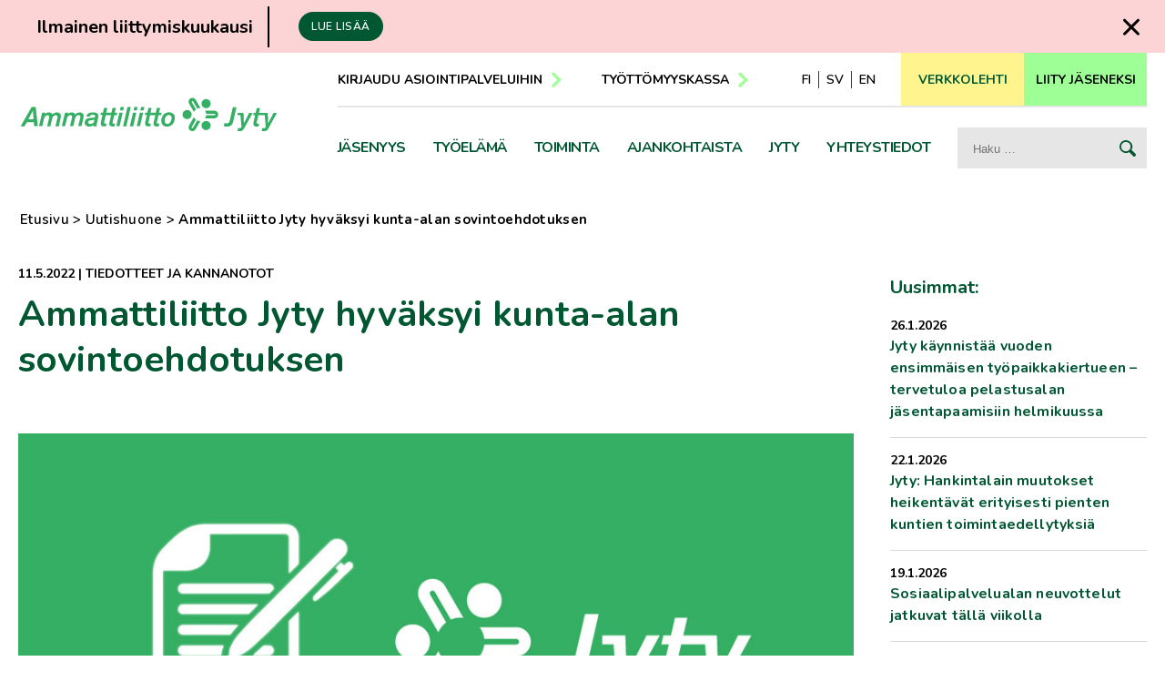

--- FILE ---
content_type: text/html; charset=UTF-8
request_url: https://jytyliitto.fi/ammattiliitto-jyty-hyvaksyi-kunta-alan-sovintoehdotuksen/
body_size: 14596
content:
<!doctype html>
<html lang="fi">
<head>
	<meta charset="UTF-8">
	<meta name="viewport" content="width=device-width, height=device-height, initial-scale=1.0, minimum-scale=1.0, maximum-scale=1.0">
	<link rel="profile" href="https://gmpg.org/xfn/11">
  <link rel="icon" type="image/png" href="https://jytyliitto.fi/wp-content/themes/pt-jytyliitto-theme/assets/img/favicon.png">
  <meta name="facebook-domain-verification" content="r8unazlyoe031pus00w183aujtk6un" />
	<meta name='robots' content='index, follow, max-image-preview:large, max-snippet:-1, max-video-preview:-1' />
  <script type="text/javascript">
    //<![CDATA[
    jyty_ajax_url = 'https://jytyliitto.fi/wp-admin/admin-ajax.php';
    //]]>
  </script>

	<!-- This site is optimized with the Yoast SEO plugin v26.6 - https://yoast.com/wordpress/plugins/seo/ -->
	<title>Ammattiliitto Jyty hyväksyi kunta-alan sovintoehdotuksen - Ammattiliitto Jyty</title>
	<link rel="canonical" href="https://jytyliitto.fi/ammattiliitto-jyty-hyvaksyi-kunta-alan-sovintoehdotuksen/" />
	<meta property="og:locale" content="fi_FI" />
	<meta property="og:type" content="article" />
	<meta property="og:title" content="Ammattiliitto Jyty hyväksyi kunta-alan sovintoehdotuksen - Ammattiliitto Jyty" />
	<meta property="og:description" content="​Ammattiliitto Jytyn liittovaltuusto hyväksyi sovittelulautakunnan antaman kunta-alan sovintoesityksen tiistai-iltana 10.5. Esityksen hyväksyivät Jytyn lisäksi myös JHL ja JUKO sekä Kunta-..." />
	<meta property="og:url" content="https://jytyliitto.fi/ammattiliitto-jyty-hyvaksyi-kunta-alan-sovintoehdotuksen/" />
	<meta property="og:site_name" content="Ammattiliitto Jyty" />
	<meta property="article:published_time" content="2022-05-10T21:00:00+00:00" />
	<meta property="article:modified_time" content="2023-02-10T08:03:15+00:00" />
	<meta property="og:image" content="https://jytyliitto.fi/wp-content/uploads/2022/11/Jyty_Sopimusn_Otsikko_rgb_vaaka_uusin_1000x666px.jpg" />
	<meta property="og:image:width" content="1000" />
	<meta property="og:image:height" content="666" />
	<meta property="og:image:type" content="image/jpeg" />
	<meta name="author" content="Asteen Ylläpito" />
	<meta name="twitter:card" content="summary_large_image" />
	<meta name="twitter:label1" content="Written by" />
	<meta name="twitter:data1" content="Asteen Ylläpito" />
	<meta name="twitter:label2" content="Est. reading time" />
	<meta name="twitter:data2" content="2 minuuttia" />
	<script type="application/ld+json" class="yoast-schema-graph">{"@context":"https://schema.org","@graph":[{"@type":"WebPage","@id":"https://jytyliitto.fi/ammattiliitto-jyty-hyvaksyi-kunta-alan-sovintoehdotuksen/","url":"https://jytyliitto.fi/ammattiliitto-jyty-hyvaksyi-kunta-alan-sovintoehdotuksen/","name":"Ammattiliitto Jyty hyväksyi kunta-alan sovintoehdotuksen - Ammattiliitto Jyty","isPartOf":{"@id":"https://jytyliitto.fi/#website"},"primaryImageOfPage":{"@id":"https://jytyliitto.fi/ammattiliitto-jyty-hyvaksyi-kunta-alan-sovintoehdotuksen/#primaryimage"},"image":{"@id":"https://jytyliitto.fi/ammattiliitto-jyty-hyvaksyi-kunta-alan-sovintoehdotuksen/#primaryimage"},"thumbnailUrl":"https://jytyliitto.fi/wp-content/uploads/2022/11/Jyty_Sopimusn_Otsikko_rgb_vaaka_uusin_1000x666px.jpg","datePublished":"2022-05-10T21:00:00+00:00","dateModified":"2023-02-10T08:03:15+00:00","author":{"@id":"https://jytyliitto.fi/#/schema/person/70ab2339f98e4c1cae94f28550d285fb"},"breadcrumb":{"@id":"https://jytyliitto.fi/ammattiliitto-jyty-hyvaksyi-kunta-alan-sovintoehdotuksen/#breadcrumb"},"inLanguage":"fi","potentialAction":[{"@type":"ReadAction","target":["https://jytyliitto.fi/ammattiliitto-jyty-hyvaksyi-kunta-alan-sovintoehdotuksen/"]}]},{"@type":"ImageObject","inLanguage":"fi","@id":"https://jytyliitto.fi/ammattiliitto-jyty-hyvaksyi-kunta-alan-sovintoehdotuksen/#primaryimage","url":"https://jytyliitto.fi/wp-content/uploads/2022/11/Jyty_Sopimusn_Otsikko_rgb_vaaka_uusin_1000x666px.jpg","contentUrl":"https://jytyliitto.fi/wp-content/uploads/2022/11/Jyty_Sopimusn_Otsikko_rgb_vaaka_uusin_1000x666px.jpg","width":1000,"height":666},{"@type":"BreadcrumbList","@id":"https://jytyliitto.fi/ammattiliitto-jyty-hyvaksyi-kunta-alan-sovintoehdotuksen/#breadcrumb","itemListElement":[{"@type":"ListItem","position":1,"name":"Etusivu","item":"https://jytyliitto.fi/"},{"@type":"ListItem","position":2,"name":"Tiedotteet ja kannanotot","item":"https://jytyliitto.fi/kategoria/tiedotteet-ja-kannanotot/"},{"@type":"ListItem","position":3,"name":"Ammattiliitto Jyty hyväksyi kunta-alan sovintoehdotuksen"}]},{"@type":"WebSite","@id":"https://jytyliitto.fi/#website","url":"https://jytyliitto.fi/","name":"Ammattiliitto Jyty","description":"Ammattiliitto Jytyn verkkosivusto","potentialAction":[{"@type":"SearchAction","target":{"@type":"EntryPoint","urlTemplate":"https://jytyliitto.fi/?s={search_term_string}"},"query-input":{"@type":"PropertyValueSpecification","valueRequired":true,"valueName":"search_term_string"}}],"inLanguage":"fi"},{"@type":"Person","@id":"https://jytyliitto.fi/#/schema/person/70ab2339f98e4c1cae94f28550d285fb","name":"Asteen Ylläpito","image":{"@type":"ImageObject","inLanguage":"fi","@id":"https://jytyliitto.fi/#/schema/person/image/","url":"https://secure.gravatar.com/avatar/d8cc97f4c4525f582f4e641e6e9a3c3534e241647fe26ceb5ced63d30c2d008b?s=96&d=mm&r=g","contentUrl":"https://secure.gravatar.com/avatar/d8cc97f4c4525f582f4e641e6e9a3c3534e241647fe26ceb5ced63d30c2d008b?s=96&d=mm&r=g","caption":"Asteen Ylläpito"}}]}</script>
	<!-- / Yoast SEO plugin. -->


<link rel='dns-prefetch' href='//fonts.googleapis.com' />
<link rel='dns-prefetch' href='//cdnjs.cloudflare.com' />
<link rel='dns-prefetch' href='//code.jquery.com' />
<link rel="alternate" title="oEmbed (JSON)" type="application/json+oembed" href="https://jytyliitto.fi/wp-json/oembed/1.0/embed?url=https%3A%2F%2Fjytyliitto.fi%2Fammattiliitto-jyty-hyvaksyi-kunta-alan-sovintoehdotuksen%2F&#038;lang=fi" />
<link rel="alternate" title="oEmbed (XML)" type="text/xml+oembed" href="https://jytyliitto.fi/wp-json/oembed/1.0/embed?url=https%3A%2F%2Fjytyliitto.fi%2Fammattiliitto-jyty-hyvaksyi-kunta-alan-sovintoehdotuksen%2F&#038;format=xml&#038;lang=fi" />
<style id='wp-img-auto-sizes-contain-inline-css' type='text/css'>
img:is([sizes=auto i],[sizes^="auto," i]){contain-intrinsic-size:3000px 1500px}
/*# sourceURL=wp-img-auto-sizes-contain-inline-css */
</style>
<style id='wp-block-library-inline-css' type='text/css'>
:root{--wp-block-synced-color:#7a00df;--wp-block-synced-color--rgb:122,0,223;--wp-bound-block-color:var(--wp-block-synced-color);--wp-editor-canvas-background:#ddd;--wp-admin-theme-color:#007cba;--wp-admin-theme-color--rgb:0,124,186;--wp-admin-theme-color-darker-10:#006ba1;--wp-admin-theme-color-darker-10--rgb:0,107,160.5;--wp-admin-theme-color-darker-20:#005a87;--wp-admin-theme-color-darker-20--rgb:0,90,135;--wp-admin-border-width-focus:2px}@media (min-resolution:192dpi){:root{--wp-admin-border-width-focus:1.5px}}.wp-element-button{cursor:pointer}:root .has-very-light-gray-background-color{background-color:#eee}:root .has-very-dark-gray-background-color{background-color:#313131}:root .has-very-light-gray-color{color:#eee}:root .has-very-dark-gray-color{color:#313131}:root .has-vivid-green-cyan-to-vivid-cyan-blue-gradient-background{background:linear-gradient(135deg,#00d084,#0693e3)}:root .has-purple-crush-gradient-background{background:linear-gradient(135deg,#34e2e4,#4721fb 50%,#ab1dfe)}:root .has-hazy-dawn-gradient-background{background:linear-gradient(135deg,#faaca8,#dad0ec)}:root .has-subdued-olive-gradient-background{background:linear-gradient(135deg,#fafae1,#67a671)}:root .has-atomic-cream-gradient-background{background:linear-gradient(135deg,#fdd79a,#004a59)}:root .has-nightshade-gradient-background{background:linear-gradient(135deg,#330968,#31cdcf)}:root .has-midnight-gradient-background{background:linear-gradient(135deg,#020381,#2874fc)}:root{--wp--preset--font-size--normal:16px;--wp--preset--font-size--huge:42px}.has-regular-font-size{font-size:1em}.has-larger-font-size{font-size:2.625em}.has-normal-font-size{font-size:var(--wp--preset--font-size--normal)}.has-huge-font-size{font-size:var(--wp--preset--font-size--huge)}.has-text-align-center{text-align:center}.has-text-align-left{text-align:left}.has-text-align-right{text-align:right}.has-fit-text{white-space:nowrap!important}#end-resizable-editor-section{display:none}.aligncenter{clear:both}.items-justified-left{justify-content:flex-start}.items-justified-center{justify-content:center}.items-justified-right{justify-content:flex-end}.items-justified-space-between{justify-content:space-between}.screen-reader-text{border:0;clip-path:inset(50%);height:1px;margin:-1px;overflow:hidden;padding:0;position:absolute;width:1px;word-wrap:normal!important}.screen-reader-text:focus{background-color:#ddd;clip-path:none;color:#444;display:block;font-size:1em;height:auto;left:5px;line-height:normal;padding:15px 23px 14px;text-decoration:none;top:5px;width:auto;z-index:100000}html :where(.has-border-color){border-style:solid}html :where([style*=border-top-color]){border-top-style:solid}html :where([style*=border-right-color]){border-right-style:solid}html :where([style*=border-bottom-color]){border-bottom-style:solid}html :where([style*=border-left-color]){border-left-style:solid}html :where([style*=border-width]){border-style:solid}html :where([style*=border-top-width]){border-top-style:solid}html :where([style*=border-right-width]){border-right-style:solid}html :where([style*=border-bottom-width]){border-bottom-style:solid}html :where([style*=border-left-width]){border-left-style:solid}html :where(img[class*=wp-image-]){height:auto;max-width:100%}:where(figure){margin:0 0 1em}html :where(.is-position-sticky){--wp-admin--admin-bar--position-offset:var(--wp-admin--admin-bar--height,0px)}@media screen and (max-width:600px){html :where(.is-position-sticky){--wp-admin--admin-bar--position-offset:0px}}

/*# sourceURL=wp-block-library-inline-css */
</style><style id='global-styles-inline-css' type='text/css'>
:root{--wp--preset--aspect-ratio--square: 1;--wp--preset--aspect-ratio--4-3: 4/3;--wp--preset--aspect-ratio--3-4: 3/4;--wp--preset--aspect-ratio--3-2: 3/2;--wp--preset--aspect-ratio--2-3: 2/3;--wp--preset--aspect-ratio--16-9: 16/9;--wp--preset--aspect-ratio--9-16: 9/16;--wp--preset--color--black: #000000;--wp--preset--color--cyan-bluish-gray: #abb8c3;--wp--preset--color--white: #ffffff;--wp--preset--color--pale-pink: #f78da7;--wp--preset--color--vivid-red: #cf2e2e;--wp--preset--color--luminous-vivid-orange: #ff6900;--wp--preset--color--luminous-vivid-amber: #fcb900;--wp--preset--color--light-green-cyan: #7bdcb5;--wp--preset--color--vivid-green-cyan: #00d084;--wp--preset--color--pale-cyan-blue: #8ed1fc;--wp--preset--color--vivid-cyan-blue: #0693e3;--wp--preset--color--vivid-purple: #9b51e0;--wp--preset--gradient--vivid-cyan-blue-to-vivid-purple: linear-gradient(135deg,rgb(6,147,227) 0%,rgb(155,81,224) 100%);--wp--preset--gradient--light-green-cyan-to-vivid-green-cyan: linear-gradient(135deg,rgb(122,220,180) 0%,rgb(0,208,130) 100%);--wp--preset--gradient--luminous-vivid-amber-to-luminous-vivid-orange: linear-gradient(135deg,rgb(252,185,0) 0%,rgb(255,105,0) 100%);--wp--preset--gradient--luminous-vivid-orange-to-vivid-red: linear-gradient(135deg,rgb(255,105,0) 0%,rgb(207,46,46) 100%);--wp--preset--gradient--very-light-gray-to-cyan-bluish-gray: linear-gradient(135deg,rgb(238,238,238) 0%,rgb(169,184,195) 100%);--wp--preset--gradient--cool-to-warm-spectrum: linear-gradient(135deg,rgb(74,234,220) 0%,rgb(151,120,209) 20%,rgb(207,42,186) 40%,rgb(238,44,130) 60%,rgb(251,105,98) 80%,rgb(254,248,76) 100%);--wp--preset--gradient--blush-light-purple: linear-gradient(135deg,rgb(255,206,236) 0%,rgb(152,150,240) 100%);--wp--preset--gradient--blush-bordeaux: linear-gradient(135deg,rgb(254,205,165) 0%,rgb(254,45,45) 50%,rgb(107,0,62) 100%);--wp--preset--gradient--luminous-dusk: linear-gradient(135deg,rgb(255,203,112) 0%,rgb(199,81,192) 50%,rgb(65,88,208) 100%);--wp--preset--gradient--pale-ocean: linear-gradient(135deg,rgb(255,245,203) 0%,rgb(182,227,212) 50%,rgb(51,167,181) 100%);--wp--preset--gradient--electric-grass: linear-gradient(135deg,rgb(202,248,128) 0%,rgb(113,206,126) 100%);--wp--preset--gradient--midnight: linear-gradient(135deg,rgb(2,3,129) 0%,rgb(40,116,252) 100%);--wp--preset--font-size--small: 13px;--wp--preset--font-size--medium: 20px;--wp--preset--font-size--large: 36px;--wp--preset--font-size--x-large: 42px;--wp--preset--spacing--20: 0.44rem;--wp--preset--spacing--30: 0.67rem;--wp--preset--spacing--40: 1rem;--wp--preset--spacing--50: 1.5rem;--wp--preset--spacing--60: 2.25rem;--wp--preset--spacing--70: 3.38rem;--wp--preset--spacing--80: 5.06rem;--wp--preset--shadow--natural: 6px 6px 9px rgba(0, 0, 0, 0.2);--wp--preset--shadow--deep: 12px 12px 50px rgba(0, 0, 0, 0.4);--wp--preset--shadow--sharp: 6px 6px 0px rgba(0, 0, 0, 0.2);--wp--preset--shadow--outlined: 6px 6px 0px -3px rgb(255, 255, 255), 6px 6px rgb(0, 0, 0);--wp--preset--shadow--crisp: 6px 6px 0px rgb(0, 0, 0);}:where(.is-layout-flex){gap: 0.5em;}:where(.is-layout-grid){gap: 0.5em;}body .is-layout-flex{display: flex;}.is-layout-flex{flex-wrap: wrap;align-items: center;}.is-layout-flex > :is(*, div){margin: 0;}body .is-layout-grid{display: grid;}.is-layout-grid > :is(*, div){margin: 0;}:where(.wp-block-columns.is-layout-flex){gap: 2em;}:where(.wp-block-columns.is-layout-grid){gap: 2em;}:where(.wp-block-post-template.is-layout-flex){gap: 1.25em;}:where(.wp-block-post-template.is-layout-grid){gap: 1.25em;}.has-black-color{color: var(--wp--preset--color--black) !important;}.has-cyan-bluish-gray-color{color: var(--wp--preset--color--cyan-bluish-gray) !important;}.has-white-color{color: var(--wp--preset--color--white) !important;}.has-pale-pink-color{color: var(--wp--preset--color--pale-pink) !important;}.has-vivid-red-color{color: var(--wp--preset--color--vivid-red) !important;}.has-luminous-vivid-orange-color{color: var(--wp--preset--color--luminous-vivid-orange) !important;}.has-luminous-vivid-amber-color{color: var(--wp--preset--color--luminous-vivid-amber) !important;}.has-light-green-cyan-color{color: var(--wp--preset--color--light-green-cyan) !important;}.has-vivid-green-cyan-color{color: var(--wp--preset--color--vivid-green-cyan) !important;}.has-pale-cyan-blue-color{color: var(--wp--preset--color--pale-cyan-blue) !important;}.has-vivid-cyan-blue-color{color: var(--wp--preset--color--vivid-cyan-blue) !important;}.has-vivid-purple-color{color: var(--wp--preset--color--vivid-purple) !important;}.has-black-background-color{background-color: var(--wp--preset--color--black) !important;}.has-cyan-bluish-gray-background-color{background-color: var(--wp--preset--color--cyan-bluish-gray) !important;}.has-white-background-color{background-color: var(--wp--preset--color--white) !important;}.has-pale-pink-background-color{background-color: var(--wp--preset--color--pale-pink) !important;}.has-vivid-red-background-color{background-color: var(--wp--preset--color--vivid-red) !important;}.has-luminous-vivid-orange-background-color{background-color: var(--wp--preset--color--luminous-vivid-orange) !important;}.has-luminous-vivid-amber-background-color{background-color: var(--wp--preset--color--luminous-vivid-amber) !important;}.has-light-green-cyan-background-color{background-color: var(--wp--preset--color--light-green-cyan) !important;}.has-vivid-green-cyan-background-color{background-color: var(--wp--preset--color--vivid-green-cyan) !important;}.has-pale-cyan-blue-background-color{background-color: var(--wp--preset--color--pale-cyan-blue) !important;}.has-vivid-cyan-blue-background-color{background-color: var(--wp--preset--color--vivid-cyan-blue) !important;}.has-vivid-purple-background-color{background-color: var(--wp--preset--color--vivid-purple) !important;}.has-black-border-color{border-color: var(--wp--preset--color--black) !important;}.has-cyan-bluish-gray-border-color{border-color: var(--wp--preset--color--cyan-bluish-gray) !important;}.has-white-border-color{border-color: var(--wp--preset--color--white) !important;}.has-pale-pink-border-color{border-color: var(--wp--preset--color--pale-pink) !important;}.has-vivid-red-border-color{border-color: var(--wp--preset--color--vivid-red) !important;}.has-luminous-vivid-orange-border-color{border-color: var(--wp--preset--color--luminous-vivid-orange) !important;}.has-luminous-vivid-amber-border-color{border-color: var(--wp--preset--color--luminous-vivid-amber) !important;}.has-light-green-cyan-border-color{border-color: var(--wp--preset--color--light-green-cyan) !important;}.has-vivid-green-cyan-border-color{border-color: var(--wp--preset--color--vivid-green-cyan) !important;}.has-pale-cyan-blue-border-color{border-color: var(--wp--preset--color--pale-cyan-blue) !important;}.has-vivid-cyan-blue-border-color{border-color: var(--wp--preset--color--vivid-cyan-blue) !important;}.has-vivid-purple-border-color{border-color: var(--wp--preset--color--vivid-purple) !important;}.has-vivid-cyan-blue-to-vivid-purple-gradient-background{background: var(--wp--preset--gradient--vivid-cyan-blue-to-vivid-purple) !important;}.has-light-green-cyan-to-vivid-green-cyan-gradient-background{background: var(--wp--preset--gradient--light-green-cyan-to-vivid-green-cyan) !important;}.has-luminous-vivid-amber-to-luminous-vivid-orange-gradient-background{background: var(--wp--preset--gradient--luminous-vivid-amber-to-luminous-vivid-orange) !important;}.has-luminous-vivid-orange-to-vivid-red-gradient-background{background: var(--wp--preset--gradient--luminous-vivid-orange-to-vivid-red) !important;}.has-very-light-gray-to-cyan-bluish-gray-gradient-background{background: var(--wp--preset--gradient--very-light-gray-to-cyan-bluish-gray) !important;}.has-cool-to-warm-spectrum-gradient-background{background: var(--wp--preset--gradient--cool-to-warm-spectrum) !important;}.has-blush-light-purple-gradient-background{background: var(--wp--preset--gradient--blush-light-purple) !important;}.has-blush-bordeaux-gradient-background{background: var(--wp--preset--gradient--blush-bordeaux) !important;}.has-luminous-dusk-gradient-background{background: var(--wp--preset--gradient--luminous-dusk) !important;}.has-pale-ocean-gradient-background{background: var(--wp--preset--gradient--pale-ocean) !important;}.has-electric-grass-gradient-background{background: var(--wp--preset--gradient--electric-grass) !important;}.has-midnight-gradient-background{background: var(--wp--preset--gradient--midnight) !important;}.has-small-font-size{font-size: var(--wp--preset--font-size--small) !important;}.has-medium-font-size{font-size: var(--wp--preset--font-size--medium) !important;}.has-large-font-size{font-size: var(--wp--preset--font-size--large) !important;}.has-x-large-font-size{font-size: var(--wp--preset--font-size--x-large) !important;}
/*# sourceURL=global-styles-inline-css */
</style>

<style id='classic-theme-styles-inline-css' type='text/css'>
/*! This file is auto-generated */
.wp-block-button__link{color:#fff;background-color:#32373c;border-radius:9999px;box-shadow:none;text-decoration:none;padding:calc(.667em + 2px) calc(1.333em + 2px);font-size:1.125em}.wp-block-file__button{background:#32373c;color:#fff;text-decoration:none}
/*# sourceURL=/wp-includes/css/classic-themes.min.css */
</style>
<link rel='stylesheet' id='google-fonts-css' href='https://fonts.googleapis.com/css2?family=Nunito%3Aital%2Cwght%400%2C200%3B0%2C400%3B0%2C600%3B0%2C700%3B1%2C400&#038;display=swap&#038;ver=6.9' type='text/css' media='all' />
<link rel='stylesheet' id='aste-style-css' href='https://jytyliitto.fi/wp-content/themes/pt-jytyliitto-theme/dist/styles.css?ver=1765269241' type='text/css' media='all' />
<link rel='stylesheet' id='fontawesome-css' href='//cdnjs.cloudflare.com/ajax/libs/font-awesome/6.1.1/css/all.min.css?ver=6.1.1' type='text/css' media='all' />
<link rel='stylesheet' id='owl-styles-css' href='https://jytyliitto.fi/wp-content/themes/pt-jytyliitto-theme/assets/js/owlcarousel/owl.carousel.min.css?ver=6.9' type='text/css' media='all' />
<link rel='stylesheet' id='jquery-ui-css' href='https://code.jquery.com/ui/1.12.1/themes/smoothness/jquery-ui.css?ver=6.9' type='text/css' media='all' />
<script type="text/javascript" src="https://jytyliitto.fi/wp-content/plugins/svg-support/vendor/DOMPurify/DOMPurify.min.js?ver=2.5.8" id="bodhi-dompurify-library-js"></script>
<script type="text/javascript" src="https://jytyliitto.fi/wp-includes/js/jquery/jquery.min.js?ver=3.7.1" id="jquery-core-js"></script>
<script type="text/javascript" src="https://jytyliitto.fi/wp-includes/js/jquery/jquery-migrate.min.js?ver=3.4.1" id="jquery-migrate-js"></script>
<script type="text/javascript" id="bodhi_svg_inline-js-extra">
/* <![CDATA[ */
var svgSettings = {"skipNested":""};
//# sourceURL=bodhi_svg_inline-js-extra
/* ]]> */
</script>
<script type="text/javascript" src="https://jytyliitto.fi/wp-content/plugins/svg-support/js/min/svgs-inline-min.js" id="bodhi_svg_inline-js"></script>
<script type="text/javascript" id="bodhi_svg_inline-js-after">
/* <![CDATA[ */
cssTarget={"Bodhi":"img.style-svg","ForceInlineSVG":"style-svg"};ForceInlineSVGActive="false";frontSanitizationEnabled="on";
//# sourceURL=bodhi_svg_inline-js-after
/* ]]> */
</script>
<link rel="https://api.w.org/" href="https://jytyliitto.fi/wp-json/" /><link rel="alternate" title="JSON" type="application/json" href="https://jytyliitto.fi/wp-json/wp/v2/posts/20402" /><link rel='shortlink' href='https://jytyliitto.fi/?p=20402' />
  <!-- Start cookieyes banner -->
  <script id="cookieyes" type="text/javascript" src="https://cdn-cookieyes.com/client_data/91e1eaec2eb515e240e517fc/script.js"></script>
  <!-- End cookieyes banner -->
  <!-- Google Tag Manager -->
  <script>
    (function(w, d, s, l, i) {
      w[l] = w[l] || [];
      w[l].push({
        'gtm.start': new Date().getTime(),
        event: 'gtm.js'
      });
      var f = d.getElementsByTagName(s)[0],
        j = d.createElement(s),
        dl = l != 'dataLayer' ? '&l=' + l : '';
      j.async = true;
      j.src =
        'https://www.googletagmanager.com/gtm.js?id=' + i + dl;
      f.parentNode.insertBefore(j, f);
    })(window, document, 'script', 'dataLayer', 'GTM-MMWPCXT');
  </script>
  <!-- End Google Tag Manager -->
</head>

<body class="wp-singular post-template-default single single-post postid-20402 single-format-standard wp-theme-pt-jytyliitto-theme">
<div id="page" class="site">

<section id="top_feature" class="banner-top-feature" style="display: none;">
  <div class="banner-top-feature__content">
    <div class="banner-top-feature__content__texts">
      <h4 class="hyphenate">Ilmainen liittymiskuukausi</h4>
      <p class="banner-top-feature__desc"></p>
      <a href="https://jytyliitto.fi/jasen-saa-nyt-liittymiskuukautensa-ilmaiseksi/" class="btn">Lue lisää</a>
    </div>
  </div>
  <button id="close_top_feature" class="close-element" title="Sulje">Sulje</button>
</section>

<script src="https://jytyliitto.fi/wp-content/themes/pt-jytyliitto-theme/assets/js/banner-top-feature.js"></script>

<header class="site-header">
<div class="site-header__container">
  <div class="site-header__logocontainer">
    <a class="screen-reader-text" href="#main">Siirry suoraan sisältöön</a>
    <a class="site-header__logo fi" title="Ammattiliitto Jyty — Etusivulle" href="https://jytyliitto.fi/"> </a>
  </div>
  <div class="site-header__navcontainer">
    <div class="site-header__navline-1">
      <nav aria-label="Pikalinkit" class="topnav">
        <div class="menu-pikalinkit-container"><ul id="top-menu" class="menu"><li id="menu-item-20" class="menu-item menu-item-type-custom menu-item-object-custom menu-item-20"><a href="https://jytyliitto.fi/jasenyys/jasenyyden-hoito/sahkoiset-asiointipalvelut/">Kirjaudu asiointipalveluihin</a></li>
<li id="menu-item-21" class="menu-item menu-item-type-custom menu-item-object-custom menu-item-21"><a href="https://www.aariakassa.fi/">Työttömyyskassa</a></li>
</ul></div>      </nav>
      <div class="top-buttons">
                  <ul class="menu langmenu" aria-label="Kieli">
            	<li class="lang-item lang-item-14 lang-item-fi current-lang lang-item-first"><a lang="fi" hreflang="fi" href="https://jytyliitto.fi/ammattiliitto-jyty-hyvaksyi-kunta-alan-sovintoehdotuksen/" aria-current="true">fi</a></li>
	<li class="lang-item lang-item-18 lang-item-sv no-translation"><a lang="sv-SE" hreflang="sv-SE" href="https://jytyliitto.fi/sv/hemsidan/">sv</a></li>
	<li class="lang-item lang-item-16 lang-item-en no-translation"><a lang="en-GB" hreflang="en-GB" href="https://jytyliitto.fi/en/home/">en</a></li>
          </ul>
                          <a id="searchbutton" href="https://jytyliitto.fi/?s" aria-label="Hakusivulle"></a>
                <a class="btn btn-magazine" href="https://jyty-lehti.fi/"><span>Verkkolehti</span></a>
        <a class="btn btn-join" href="https://jytyliitto.fi/jasenyys/liittyminen/"><span>Liity jäseneksi</span></a>
        <button id="menubutton" class="nav-closed" aria-label="Valikon avauspainike"></button>
      </div>
    </div><!-- .site-header__navline-1 -->
    <div class="site-header__navline-2">
      <nav aria-label="Päävalikko" id="mainmenu" class="hide">
        <div class="menu-jasenyys-container"><ul id="primary-menu-1" class="menu"><li class='has-megamenu menu-item menu-item-type-post_type menu-item-object-page menu-item-has-children primary-menu-1-opener hide'><a href="https://jytyliitto.fi/jasenyys/">Jäsenyys</a><button class="toggle-menu primary-menu-1-opener hide"><span class="screen-reader-text">Lisää valikkokohtia aiheesta <em>Jäsenyys</em></span></button>
<div class="sub-menu__container primary-menu-1"><ul class="sub-menu menu-depth-1">
<li class=' menu-item menu-item-type-post_type menu-item-object-page menu-item-has-children primary-menu-1-opener hide'><a href="https://jytyliitto.fi/jasenyys/liittyminen/">Miksi kannattaa liittyä Jytyyn?</a><button class="toggle-menu-deeper primary-menu-1-opener hide"><span class="screen-reader-text">Lisää valikkokohtia aiheesta <em>Miksi kannattaa liittyä Jytyyn?</em></span></button>
	<ul class="sub-menu menu-depth-2">
<li class=' menu-item menu-item-type-post_type menu-item-object-page primary-menu-1-opener hide'><a href="https://jytyliitto.fi/jasenyys/tietoa-liittymisesta/">Tietoa liittymisestä</a></li>
<li class=' menu-item menu-item-type-post_type menu-item-object-page menu-item-has-children primary-menu-1-opener hide'><a href="https://jytyliitto.fi/jasenyys/liittyminen/opiskelijat/">Opiskelijajäsenyys on ilmainen</a></li>
<li class=' menu-item menu-item-type-post_type menu-item-object-page primary-menu-1-opener hide'><a href="https://jytyliitto.fi/jasenyys/liittyminen/suosittele-jasenyytta/">Suosittele Jytyn jäsenyyttä</a></li>
	</ul>
</li>
<li class=' menu-item menu-item-type-post_type menu-item-object-page menu-item-has-children primary-menu-1-opener hide'><a href="https://jytyliitto.fi/jasenyys/jasenyyden-hoito/">Jäsenyyden hoito</a><button class="toggle-menu-deeper primary-menu-1-opener hide"><span class="screen-reader-text">Lisää valikkokohtia aiheesta <em>Jäsenyyden hoito</em></span></button>
	<ul class="sub-menu menu-depth-2">
<li class=' menu-item menu-item-type-post_type menu-item-object-page primary-menu-1-opener hide'><a href="https://jytyliitto.fi/jasenyys/jasenyyden-hoito/ilmoita-jasentietojen-muutoksista/">Ilmoita jäsentietojen muutoksista</a></li>
<li class=' menu-item menu-item-type-post_type menu-item-object-page primary-menu-1-opener hide'><a href="https://jytyliitto.fi/jasenyys/jasenyyden-hoito/jasenmaksut/">Jäsenmaksut</a></li>
<li class=' menu-item menu-item-type-post_type menu-item-object-page primary-menu-1-opener hide'><a href="https://jytyliitto.fi/jasenyys/jasenyyden-hoito/ohjeita-palkanlaskijalle/">Ohjeita palkanlaskijalle</a></li>
<li class=' menu-item menu-item-type-post_type menu-item-object-page primary-menu-1-opener hide'><a href="https://jytyliitto.fi/jasenyys/jasenyyden-hoito/sahkoiset-asiointipalvelut/">Asiointipalvelut</a></li>
<li class=' menu-item menu-item-type-post_type menu-item-object-page primary-menu-1-opener hide'><a href="https://jytyliitto.fi/jasenyys/jasenyyden-hoito/jasenkortti/">Jäsenkortti</a></li>
<li class=' menu-item menu-item-type-post_type menu-item-object-page primary-menu-1-opener hide'><a href="https://jytyliitto.fi/jasenyys/jasenyyden-hoito/jasenyyslajit/">Jäsenyyslajit</a></li>
<li class=' menu-item menu-item-type-post_type menu-item-object-page primary-menu-1-opener hide'><a href="https://jytyliitto.fi/jasenyys/jasenyyden-hoito/kayttoehdot-ja-tietosuoja/">Käyttöehdot ja tietosuoja</a></li>
	</ul>
</li>
<li class=' menu-item menu-item-type-post_type menu-item-object-page menu-item-has-children primary-menu-1-opener hide'><a href="https://jytyliitto.fi/jasenyys/tyoelaman-jasenedut/">Työelämän jäsenedut</a><button class="toggle-menu-deeper primary-menu-1-opener hide"><span class="screen-reader-text">Lisää valikkokohtia aiheesta <em>Työelämän jäsenedut</em></span></button>
	<ul class="sub-menu menu-depth-2">
<li class=' menu-item menu-item-type-post_type menu-item-object-page primary-menu-1-opener hide'><a href="https://jytyliitto.fi/jasenyys/tyoelaman-jasenedut/tyosuhdeneuvonta-ja-oikeusapu/">Työsuhdeneuvonta ja oikeusapu</a></li>
<li class=' menu-item menu-item-type-post_type menu-item-object-page primary-menu-1-opener hide'><a href="https://jytyliitto.fi/jasenyys/tyoelaman-jasenedut/tyottomyysturva/">Työttömyysturva</a></li>
<li class=' menu-item menu-item-type-post_type menu-item-object-page primary-menu-1-opener hide'><a href="https://jytyliitto.fi/jasenyys/tyoelaman-jasenedut/tyoehdoista-neuvotteleminen/">Työehdoista neuvotteleminen</a></li>
<li class=' menu-item menu-item-type-post_type menu-item-object-page primary-menu-1-opener hide'><a href="https://jytyliitto.fi/jasenyys/tyoelaman-jasenedut/luottamusmiehen-apu/">Luottamusmiehen apu</a></li>
<li class=' menu-item menu-item-type-post_type menu-item-object-page primary-menu-1-opener hide'><a href="https://jytyliitto.fi/jasenyys/tyoelaman-jasenedut/koulutukset-ja-tapahtumat/">Koulutukset ja tapahtumat</a></li>
<li class=' menu-item menu-item-type-post_type menu-item-object-page primary-menu-1-opener hide'><a href="https://jytyliitto.fi/jasenyys/tyoelaman-jasenedut/vastuu-ja-oikeusturvavakuutus/">Vastuu- ja oikeusturvavakuutus</a></li>
<li class=' menu-item menu-item-type-post_type menu-item-object-page primary-menu-1-opener hide'><a href="https://jytyliitto.fi/jasenyys/tyoelaman-jasenedut/ammatillinen-kehittyminen/">Ammatillinen kehittyminen</a></li>
<li class=' menu-item menu-item-type-post_type menu-item-object-page primary-menu-1-opener hide'><a href="https://jytyliitto.fi/jasenyys/tyoelaman-jasenedut/jyty-lehti/">Jyty-lehti</a></li>
	</ul>
</li>
<li class=' menu-item menu-item-type-post_type menu-item-object-page menu-item-has-children primary-menu-1-opener hide'><a href="https://jytyliitto.fi/jasenyys/vapaa-ajan-jasenedut/">Vapaa-ajan jäsenedut</a><button class="toggle-menu-deeper primary-menu-1-opener hide"><span class="screen-reader-text">Lisää valikkokohtia aiheesta <em>Vapaa-ajan jäsenedut</em></span></button>
	<ul class="sub-menu menu-depth-2">
<li class=' menu-item menu-item-type-post_type menu-item-object-page primary-menu-1-opener hide'><a href="https://jytyliitto.fi/jasenyys/vapaa-ajan-jasenedut/vapaa-ajan-tapaturma-ja-matkustajavakuutus/">Vapaa-ajan tapaturma- ja matkustajavakuutus</a></li>
<li class=' menu-item menu-item-type-post_type menu-item-object-page primary-menu-1-opener hide'><a href="https://jytyliitto.fi/ifin-vakuutusedut/">Ifin vakuutusedut</a></li>
<li class=' menu-item menu-item-type-post_type menu-item-object-page primary-menu-1-opener hide'><a href="https://jytyliitto.fi/jasenyys/vapaa-ajan-jasenedut/kalevan-vakuutusedut/">Kalevan vakuutusedut</a></li>
<li class=' menu-item menu-item-type-post_type menu-item-object-page menu-item-has-children primary-menu-1-opener hide'><a href="https://jytyliitto.fi/jasenyys/vapaa-ajan-jasenedut/jytyn-loma-asunnot/">Jytyn loma-asunnot</a></li>
<li class=' menu-item menu-item-type-post_type menu-item-object-page primary-menu-1-opener hide'><a href="https://jytyliitto.fi/jasenyys/vapaa-ajan-jasenedut/cityshoppari/">CityShoppari</a></li>
<li class=' menu-item menu-item-type-post_type menu-item-object-page primary-menu-1-opener hide'><a href="https://jytyliitto.fi/jasenyys/vapaa-ajan-jasenedut/majoitusedut/">Majoitusedut</a></li>
<li class=' menu-item menu-item-type-post_type menu-item-object-page primary-menu-1-opener hide'><a href="https://jytyliitto.fi/jasenyys/vapaa-ajan-jasenedut/laivamatkat/">Laivamatkat</a></li>
<li class=' menu-item menu-item-type-post_type menu-item-object-page primary-menu-1-opener hide'><a href="https://jytyliitto.fi/jasenyys/vapaa-ajan-jasenedut/liikunta-ja-terveys/">Liikunta ja terveys</a></li>
<li class=' menu-item menu-item-type-post_type menu-item-object-page primary-menu-1-opener hide'><a href="https://jytyliitto.fi/jasenyys/vapaa-ajan-jasenedut/lehtiedut/">Lehtiedut</a></li>
<li class=' menu-item menu-item-type-post_type menu-item-object-page primary-menu-1-opener hide'><a href="https://jytyliitto.fi/phtn-hyvinvointikurssit/">PHT:n hyvinvointikurssit</a></li>
<li class=' menu-item menu-item-type-post_type menu-item-object-page primary-menu-1-opener hide'><a href="https://jytyliitto.fi/jasenyys/vapaa-ajan-jasenedut/hyvinvointilomat/">Hyvinvointilomat</a></li>
<li class=' menu-item menu-item-type-post_type menu-item-object-page primary-menu-1-opener hide'><a href="https://jytyliitto.fi/jasenyys/vapaa-ajan-jasenedut/autoilu/">Autoilu</a></li>
<li class=' menu-item menu-item-type-post_type menu-item-object-page primary-menu-1-opener hide'><a href="https://jytyliitto.fi/jasenyys/vapaa-ajan-jasenedut/pankkiasiat/">Pankkiasiat</a></li>
<li class=' menu-item menu-item-type-post_type menu-item-object-page primary-menu-1-opener hide'><a href="https://jytyliitto.fi/jasenyys/vapaa-ajan-jasenedut/siivouspalvelut/">Siivouspalvelut</a></li>
<li class=' menu-item menu-item-type-post_type menu-item-object-page primary-menu-1-opener hide'><a href="https://jytyliitto.fi/jasenyys/vapaa-ajan-jasenedut/verkkovalmennukset/">Verkkovalmennukset</a></li>
	</ul>
</li>
</ul>
</li>
</ul></div><div class="menu-tyoelama-fi-container"><ul id="primary-menu-2" class="menu"><li class='has-megamenu menu-item menu-item-type-post_type menu-item-object-page menu-item-has-children primary-menu-2-opener hide'><a href="https://jytyliitto.fi/tyoelama/">Työelämä</a><button class="toggle-menu primary-menu-2-opener hide"><span class="screen-reader-text">Lisää valikkokohtia aiheesta <em>Työelämä</em></span></button>
<div class="sub-menu__container primary-menu-2"><ul class="sub-menu menu-depth-1">
<li class=' menu-item menu-item-type-post_type menu-item-object-page menu-item-has-children primary-menu-2-opener hide'><a href="https://jytyliitto.fi/tyoelama/tyoehtosopimukset/">Työehtosopimukset</a><button class="toggle-menu-deeper primary-menu-2-opener hide"><span class="screen-reader-text">Lisää valikkokohtia aiheesta <em>Työehtosopimukset</em></span></button>
	<ul class="sub-menu menu-depth-2">
<li class=' menu-item menu-item-type-post_type menu-item-object-page menu-item-has-children primary-menu-2-opener hide'><a href="https://jytyliitto.fi/tyoelama/tyoehtosopimukset/kunta/">Kunta</a></li>
<li class=' menu-item menu-item-type-post_type menu-item-object-page menu-item-has-children primary-menu-2-opener hide'><a href="https://jytyliitto.fi/tyoelama/tyoehtosopimukset/hyvinvointialue/">Hyvinvointialue</a></li>
<li class=' menu-item menu-item-type-post_type menu-item-object-page menu-item-has-children primary-menu-2-opener hide'><a href="https://jytyliitto.fi/tyoelama/tyoehtosopimukset/kirkko/">Kirkko</a></li>
<li class=' menu-item menu-item-type-post_type menu-item-object-page menu-item-has-children primary-menu-2-opener hide'><a href="https://jytyliitto.fi/tyoelama/tyoehtosopimukset/valtio/">Valtio</a></li>
<li class=' menu-item menu-item-type-post_type menu-item-object-page menu-item-has-children primary-menu-2-opener hide'><a href="https://jytyliitto.fi/tyoelama/tyoehtosopimukset/yksityinen/">Yksityinen sektori</a></li>
	</ul>
</li>
<li class=' menu-item menu-item-type-post_type menu-item-object-page menu-item-has-children primary-menu-2-opener hide'><a href="https://jytyliitto.fi/tyoelama/tyoelamaopas/">Työelämäopas</a><button class="toggle-menu-deeper primary-menu-2-opener hide"><span class="screen-reader-text">Lisää valikkokohtia aiheesta <em>Työelämäopas</em></span></button>
	<ul class="sub-menu menu-depth-2">
<li class=' menu-item menu-item-type-post_type menu-item-object-page menu-item-has-children primary-menu-2-opener hide'><a href="https://jytyliitto.fi/tyoelama/tyoelamaopas/palvelussuhde/">Palvelussuhde</a></li>
<li class=' menu-item menu-item-type-post_type menu-item-object-page menu-item-has-children primary-menu-2-opener hide'><a href="https://jytyliitto.fi/tyoelama/tyoelamaopas/tyosopimus-ja-viranhoitomaarays/">Työsopimus ja viranhoitomääräys</a></li>
<li class=' menu-item menu-item-type-post_type menu-item-object-page primary-menu-2-opener hide'><a href="https://jytyliitto.fi/tyoelama/tyoelamaopas/palkkaus/">Palkkaus ja tuloksellisuus</a></li>
<li class=' menu-item menu-item-type-post_type menu-item-object-page menu-item-has-children primary-menu-2-opener hide'><a href="https://jytyliitto.fi/tyoelama/tyoelamaopas/tyoaika-ja-erilaiset-tyosuhteet/">Työaika ja erilaiset työsuhteet</a></li>
<li class=' menu-item menu-item-type-post_type menu-item-object-page menu-item-has-children primary-menu-2-opener hide'><a href="https://jytyliitto.fi/tyoelama/tyoelamaopas/lomat-ja-vapaat/">Lomat ja vapaat</a></li>
<li class=' menu-item menu-item-type-post_type menu-item-object-page menu-item-has-children primary-menu-2-opener hide'><a href="https://jytyliitto.fi/tyoelama/tyoelamaopas/yhteistoiminta/">Yhteistoiminta</a></li>
<li class=' menu-item menu-item-type-post_type menu-item-object-page menu-item-has-children primary-menu-2-opener hide'><a href="https://jytyliitto.fi/tyoelama/tyoelamaopas/tyohyvinvointi-ja-tyosuojelu/">Työhyvinvointi ja työsuojelu</a></li>
<li class=' menu-item menu-item-type-post_type menu-item-object-page primary-menu-2-opener hide'><a href="https://jytyliitto.fi/tyoelama/tyoelamaopas/tasa-arvo-ja-yhdenvertaisuus/">Tasa-arvo ja yhdenvertaisuus</a></li>
<li class=' menu-item menu-item-type-post_type menu-item-object-page menu-item-has-children primary-menu-2-opener hide'><a href="https://jytyliitto.fi/tyoelama/tyoelamaopas/hyvat-kaytannot/">Hyvät käytännöt</a></li>
	</ul>
</li>
<li class=' menu-item menu-item-type-post_type menu-item-object-page primary-menu-2-opener hide'><a href="https://jytyliitto.fi/tyoelama/usein-kysyttya-tyosuhteessa/">Usein kysyttyä työsuhteessa</a></li>
<li class=' menu-item menu-item-type-post_type menu-item-object-page menu-item-has-children primary-menu-2-opener hide'><a href="https://jytyliitto.fi/tyoelama/tutkimukset-ja-tilastot/">Tutkimukset ja tilastot</a><button class="toggle-menu-deeper primary-menu-2-opener hide"><span class="screen-reader-text">Lisää valikkokohtia aiheesta <em>Tutkimukset ja tilastot</em></span></button>
	<ul class="sub-menu menu-depth-2">
<li class=' menu-item menu-item-type-post_type menu-item-object-page primary-menu-2-opener hide'><a href="https://jytyliitto.fi/tyoelama/tutkimukset-ja-tilastot/jasentutkimukset/">Jäsentutkimukset</a></li>
<li class=' menu-item menu-item-type-post_type menu-item-object-page primary-menu-2-opener hide'><a href="https://jytyliitto.fi/tyoelama/tutkimukset-ja-tilastot/tyoelamatutkimukset/">Työelämätutkimukset</a></li>
<li class=' menu-item menu-item-type-post_type menu-item-object-page primary-menu-2-opener hide'><a href="https://jytyliitto.fi/tyoelama/tutkimukset-ja-tilastot/palkkatilastot/">Palkkatilastot</a></li>
	</ul>
</li>
</ul>
</li>
</ul></div><div class="menu-toiminta-fi-container"><ul id="primary-menu-3" class="menu"><li class='has-megamenu menu-item menu-item-type-post_type menu-item-object-page menu-item-has-children primary-menu-3-opener hide'><a href="https://jytyliitto.fi/toiminta/">Toiminta</a><button class="toggle-menu primary-menu-3-opener hide"><span class="screen-reader-text">Lisää valikkokohtia aiheesta <em>Toiminta</em></span></button>
<div class="sub-menu__container primary-menu-3"><ul class="sub-menu menu-depth-1">
<li class=' menu-item menu-item-type-post_type menu-item-object-page menu-item-has-children primary-menu-3-opener hide'><a href="https://jytyliitto.fi/toiminta/tyoelamaan-vaikuttaminen/">Työelämään vaikuttaminen</a><button class="toggle-menu-deeper primary-menu-3-opener hide"><span class="screen-reader-text">Lisää valikkokohtia aiheesta <em>Työelämään vaikuttaminen</em></span></button>
	<ul class="sub-menu menu-depth-2">
<li class=' menu-item menu-item-type-post_type menu-item-object-page primary-menu-3-opener hide'><a href="https://jytyliitto.fi/toiminta/tyoelamaan-vaikuttaminen/tes-toiminta/">Työehtosopimustoiminta</a></li>
<li class=' menu-item menu-item-type-post_type menu-item-object-page primary-menu-3-opener hide'><a href="https://jytyliitto.fi/toiminta/tyoelamaan-vaikuttaminen/lainsaadantovaikuttaminen/">Lainsäädäntö­vaikuttaminen</a></li>
<li class=' menu-item menu-item-type-post_type menu-item-object-page primary-menu-3-opener hide'><a href="https://jytyliitto.fi/toiminta/tyoelamaan-vaikuttaminen/tyoelaman-kehittaminen/">Työelämän kehittäminen</a></li>
<li class=' menu-item menu-item-type-post_type menu-item-object-page primary-menu-3-opener hide'><a href="https://jytyliitto.fi/toiminta/tyoelamaan-vaikuttaminen/koulutuspolitiikka/">Koulutuspolitiikka</a></li>
<li class=' menu-item menu-item-type-post_type menu-item-object-page menu-item-has-children primary-menu-3-opener hide'><a href="https://jytyliitto.fi/toiminta/tyoelamaan-vaikuttaminen/sidosryhmat/">Sidosryhmät</a></li>
	</ul>
</li>
<li class=' menu-item menu-item-type-post_type menu-item-object-page menu-item-has-children primary-menu-3-opener hide'><a href="https://jytyliitto.fi/toiminta/tyopaikan-edunvalvonta/">Työpaikan edunvalvonta</a><button class="toggle-menu-deeper primary-menu-3-opener hide"><span class="screen-reader-text">Lisää valikkokohtia aiheesta <em>Työpaikan edunvalvonta</em></span></button>
	<ul class="sub-menu menu-depth-2">
<li class=' menu-item menu-item-type-post_type menu-item-object-page primary-menu-3-opener hide'><a href="https://jytyliitto.fi/toiminta/tyopaikan-edunvalvonta/luottamusmiehet/">Luottamusedustaja</a></li>
<li class=' menu-item menu-item-type-post_type menu-item-object-page primary-menu-3-opener hide'><a href="https://jytyliitto.fi/toiminta/tyopaikan-edunvalvonta/tyosuojeluvaltuutetut/">Työsuojeluvaltuutetut</a></li>
	</ul>
</li>
<li class=' menu-item menu-item-type-post_type menu-item-object-page menu-item-has-children primary-menu-3-opener hide'><a href="https://jytyliitto.fi/toiminta/alue-ja-yhdistystoiminta/">Alue- ja yhdistystoiminta</a><button class="toggle-menu-deeper primary-menu-3-opener hide"><span class="screen-reader-text">Lisää valikkokohtia aiheesta <em>Alue- ja yhdistystoiminta</em></span></button>
	<ul class="sub-menu menu-depth-2">
<li class=' menu-item menu-item-type-post_type menu-item-object-page primary-menu-3-opener hide'><a href="https://jytyliitto.fi/toiminta/alue-ja-yhdistystoiminta/etela-suomen-alue/">Etelä-Suomen alue</a></li>
<li class=' menu-item menu-item-type-post_type menu-item-object-page primary-menu-3-opener hide'><a href="https://jytyliitto.fi/toiminta/alue-ja-yhdistystoiminta/ita-suomen-alue/">Itä-Suomen alue</a></li>
<li class=' menu-item menu-item-type-post_type menu-item-object-page primary-menu-3-opener hide'><a href="https://jytyliitto.fi/toiminta/alue-ja-yhdistystoiminta/lansi-suomen-alue/">Länsi-Suomen alue</a></li>
<li class=' menu-item menu-item-type-post_type menu-item-object-page primary-menu-3-opener hide'><a href="https://jytyliitto.fi/toiminta/alue-ja-yhdistystoiminta/pohjois-suomen-alue/">Pohjois-Suomen alue</a></li>
<li class=' menu-item menu-item-type-post_type menu-item-object-page primary-menu-3-opener hide'><a href="https://jytyliitto.fi/toiminta/alue-ja-yhdistystoiminta/paikallisyhdistykset/">Paikallisyhdistykset</a></li>
<li class=' menu-item menu-item-type-post_type menu-item-object-page primary-menu-3-opener hide'><a href="https://jytyliitto.fi/toiminta/alue-ja-yhdistystoiminta/valtakunnalliset-yhdistykset/">Valtakunnalliset yhdistykset</a></li>
<li class=' menu-item menu-item-type-post_type menu-item-object-page menu-item-has-children primary-menu-3-opener hide'><a href="https://jytyliitto.fi/toiminta/alue-ja-yhdistystoiminta/jytynuoret/">Jytynuoret</a></li>
	</ul>
</li>
<li class=' menu-item menu-item-type-post_type menu-item-object-page menu-item-has-children primary-menu-3-opener hide'><a href="https://jytyliitto.fi/toiminta/ammattialat/">Ammattialat</a><button class="toggle-menu-deeper primary-menu-3-opener hide"><span class="screen-reader-text">Lisää valikkokohtia aiheesta <em>Ammattialat</em></span></button>
	<ul class="sub-menu menu-depth-2">
<li class=' menu-item menu-item-type-post_type menu-item-object-page primary-menu-3-opener hide'><a href="https://jytyliitto.fi/toiminta/ammattialat/yleisimmat-ammattinimikkeet/">Yleisimmät ammattinimikkeet</a></li>
<li class=' menu-item menu-item-type-post_type menu-item-object-page primary-menu-3-opener hide'><a href="https://jytyliitto.fi/toiminta/ammattialat/asiantuntija-ja-ict-tyo/">Asiantuntija- ja ICT-työ</a></li>
<li class=' menu-item menu-item-type-post_type menu-item-object-page primary-menu-3-opener hide'><a href="https://jytyliitto.fi/toiminta/ammattialat/kasvatus-ja-koulutus/">Kasvatus ja koulutus</a></li>
<li class=' menu-item menu-item-type-post_type menu-item-object-page primary-menu-3-opener hide'><a href="https://jytyliitto.fi/toiminta/ammattialat/kirjasto-ja-kulttuuriala/">Kirjasto- ja kulttuuriala</a></li>
<li class=' menu-item menu-item-type-post_type menu-item-object-page primary-menu-3-opener hide'><a href="https://jytyliitto.fi/toiminta/ammattialat/maatalouslomitus/">Maatalouslomitus</a></li>
<li class=' menu-item menu-item-type-post_type menu-item-object-page primary-menu-3-opener hide'><a href="https://jytyliitto.fi/toiminta/ammattialat/nuoriso-ja-jarjestotyo/">Nuoriso- ja järjestötyö</a></li>
<li class=' menu-item menu-item-type-post_type menu-item-object-page primary-menu-3-opener hide'><a href="https://jytyliitto.fi/toiminta/ammattialat/pelastusala/">Pelastusala</a></li>
<li class=' menu-item menu-item-type-post_type menu-item-object-page primary-menu-3-opener hide'><a href="https://jytyliitto.fi/toiminta/ammattialat/sihteeri-ja-hallintotyo/">Sihteeri- ja hallintotyö</a></li>
<li class=' menu-item menu-item-type-post_type menu-item-object-page primary-menu-3-opener hide'><a href="https://jytyliitto.fi/toiminta/ammattialat/sosiaali-ja-terveysala/">Sosiaali- ja terveysala</a></li>
	</ul>
</li>
<li class=' menu-item menu-item-type-post_type menu-item-object-page menu-item-has-children primary-menu-3-opener hide'><a href="https://jytyliitto.fi/toiminta/vastuullisuus/">Vastuullisuus</a><button class="toggle-menu-deeper primary-menu-3-opener hide"><span class="screen-reader-text">Lisää valikkokohtia aiheesta <em>Vastuullisuus</em></span></button>
	<ul class="sub-menu menu-depth-2">
<li class=' menu-item menu-item-type-post_type menu-item-object-page primary-menu-3-opener hide'><a href="https://jytyliitto.fi/toiminta/vastuullisuus/tasa-arvoinen-tyoelama/">Tasa-arvoinen työelämä</a></li>
<li class=' menu-item menu-item-type-post_type menu-item-object-page primary-menu-3-opener hide'><a href="https://jytyliitto.fi/toiminta/vastuullisuus/yhteiskuntavastuu/">Yhteiskuntavastuu</a></li>
<li class=' menu-item menu-item-type-post_type menu-item-object-page primary-menu-3-opener hide'><a href="https://jytyliitto.fi/toiminta/vastuullisuus/kansainvalisyys/">Kansainvälisyys</a></li>
	</ul>
</li>
</ul>
</li>
</ul></div><div class="menu-ajankohtaista-fi-container"><ul id="primary-menu-4" class="menu"><li class='has-megamenu menu-item menu-item-type-post_type menu-item-object-page menu-item-has-children primary-menu-4-opener hide'><a href="https://jytyliitto.fi/ajankohtaista/">Ajankohtaista</a><button class="toggle-menu primary-menu-4-opener hide"><span class="screen-reader-text">Lisää valikkokohtia aiheesta <em>Ajankohtaista</em></span></button>
<div class="sub-menu__container primary-menu-4"><ul class="sub-menu menu-depth-1">
<li class=' menu-item menu-item-type-post_type menu-item-object-page menu-item-has-children primary-menu-4-opener hide'><a href="https://jytyliitto.fi/ajankohtaista/uutishuone/">Uutishuone</a><button class="toggle-menu-deeper primary-menu-4-opener hide"><span class="screen-reader-text">Lisää valikkokohtia aiheesta <em>Uutishuone</em></span></button>
	<ul class="sub-menu menu-depth-2">
<li class=' menu-item menu-item-type-post_type menu-item-object-page primary-menu-4-opener hide'><a href="https://jytyliitto.fi/ajankohtaista/uutishuone/lausunnot/">Lausunnot</a></li>
<li class=' menu-item menu-item-type-post_type menu-item-object-page primary-menu-4-opener hide'><a href="https://jytyliitto.fi/ajankohtaista/uutishuone/uutisarkisto/">Uutisarkisto</a></li>
	</ul>
</li>
<li class=' menu-item menu-item-type-post_type menu-item-object-page primary-menu-4-opener hide'><a href="https://jytyliitto.fi/ajankohtaista/jyty-lehti/">Jyty-lehti</a></li>
<li class=' menu-item menu-item-type-post_type menu-item-object-page primary-menu-4-opener hide'><a href="https://jytyliitto.fi/ajankohtaista/koulutus-ja-tapahtumakalenteri/">Koulutus- ja tapahtumakalenteri</a></li>
<li class=' menu-item menu-item-type-post_type menu-item-object-page menu-item-has-children primary-menu-4-opener hide'><a href="https://jytyliitto.fi/ajankohtaista/koulutus/">Koulutus</a><button class="toggle-menu-deeper primary-menu-4-opener hide"><span class="screen-reader-text">Lisää valikkokohtia aiheesta <em>Koulutus</em></span></button>
	<ul class="sub-menu menu-depth-2">
<li class=' menu-item menu-item-type-post_type menu-item-object-page menu-item-has-children primary-menu-4-opener hide'><a href="https://jytyliitto.fi/ajankohtaista/koulutus/henkiloston-edustajien-koulutus/">Henkilöstön edustajien koulutus</a></li>
<li class=' menu-item menu-item-type-post_type menu-item-object-page primary-menu-4-opener hide'><a href="https://jytyliitto.fi/ajankohtaista/koulutus/jarjestokoulutus/">Järjestökoulutus</a></li>
<li class=' menu-item menu-item-type-post_type menu-item-object-page primary-menu-4-opener hide'><a href="https://jytyliitto.fi/ajankohtaista/koulutus/ammatilliset-opintopaivat/">Ammatilliset opintopäivät</a></li>
<li class=' menu-item menu-item-type-post_type menu-item-object-page primary-menu-4-opener hide'><a href="https://jytyliitto.fi/ajankohtaista/koulutus/tyohyvinvointikoulutus/">Työhyvinvointikoulutus</a></li>
<li class=' menu-item menu-item-type-post_type menu-item-object-page primary-menu-4-opener hide'><a href="https://jytyliitto.fi/ajankohtaista/koulutus/ammattialawebinaarit/">Ammattialawebinaarit</a></li>
<li class=' menu-item menu-item-type-post_type menu-item-object-page primary-menu-4-opener hide'><a href="https://jytyliitto.fi/ajankohtaista/koulutus/uusien-jasenten-koulutus/">Uusien jäsenten koulutus</a></li>
<li class=' menu-item menu-item-type-post_type menu-item-object-page primary-menu-4-opener hide'><a href="https://jytyliitto.fi/ajankohtaista/koulutus/ammatillinen-koulutus/">Ammatillinen koulutus</a></li>
<li class=' menu-item menu-item-type-post_type menu-item-object-page primary-menu-4-opener hide'><a href="https://jytyliitto.fi/ajankohtaista/koulutus/yhteistyokumppaneiden-koulutus/">Yhteistyökumppaneiden koulutus</a></li>
<li class=' menu-item menu-item-type-post_type menu-item-object-page primary-menu-4-opener hide'><a href="https://jytyliitto.fi/ajankohtaista/koulutus/koulutuksen-ohjeet/">Koulutuksen ohjeet</a></li>
<li class=' menu-item menu-item-type-post_type menu-item-object-page primary-menu-4-opener hide'><a href="https://jytyliitto.fi/ajankohtaista/koulutus/usein-kysyttya-koulutuksista/">Usein kysyttyä koulutuksista</a></li>
	</ul>
</li>
<li class=' menu-item menu-item-type-post_type menu-item-object-page menu-item-has-children primary-menu-4-opener hide'><a href="https://jytyliitto.fi/ajankohtaista/teemat/">Teemat</a><button class="toggle-menu-deeper primary-menu-4-opener hide"><span class="screen-reader-text">Lisää valikkokohtia aiheesta <em>Teemat</em></span></button>
	<ul class="sub-menu menu-depth-2">
<li class=' menu-item menu-item-type-post_type menu-item-object-page primary-menu-4-opener hide'><a href="https://jytyliitto.fi/ajankohtaista/teemat/sopimusneuvottelut/">Sopimusneuvottelut ja palkankorotukset</a></li>
<li class=' menu-item menu-item-type-post_type menu-item-object-page primary-menu-4-opener hide'><a href="https://jytyliitto.fi/ajankohtaista/teemat/tyollisyyspalvelut/">Työllisyyspalvelut</a></li>
<li class=' menu-item menu-item-type-post_type menu-item-object-page primary-menu-4-opener hide'><a href="https://jytyliitto.fi/ajankohtaista/teemat/hallitusohjelman-heikennykset-tyoelamaan/">Hallitusohjelman heikennykset työelämään</a></li>
<li class=' menu-item menu-item-type-post_type menu-item-object-page primary-menu-4-opener hide'><a href="https://jytyliitto.fi/ajankohtaista/teemat/jytybesteily/">Jäsenristeily eli JytyBesteily!</a></li>
	</ul>
</li>
</ul>
</li>
</ul></div><div class="menu-jyty-fi-container"><ul id="primary-menu-5" class="menu"><li class='has-megamenu menu-item menu-item-type-post_type menu-item-object-page menu-item-has-children primary-menu-5-opener hide'><a href="https://jytyliitto.fi/jyty/">Jyty</a><button class="toggle-menu primary-menu-5-opener hide"><span class="screen-reader-text">Lisää valikkokohtia aiheesta <em>Jyty</em></span></button>
<div class="sub-menu__container primary-menu-5"><ul class="sub-menu menu-depth-1">
<li class=' menu-item menu-item-type-post_type menu-item-object-page menu-item-has-children primary-menu-5-opener hide'><a href="https://jytyliitto.fi/jyty/tietoa-meista/">Tietoa meistä</a><button class="toggle-menu-deeper primary-menu-5-opener hide"><span class="screen-reader-text">Lisää valikkokohtia aiheesta <em>Tietoa meistä</em></span></button>
	<ul class="sub-menu menu-depth-2">
<li class=' menu-item menu-item-type-post_type menu-item-object-page primary-menu-5-opener hide'><a href="https://jytyliitto.fi/jyty/tietoa-meista/strategia-ja-arvot/">Strategia ja arvot</a></li>
<li class=' menu-item menu-item-type-post_type menu-item-object-page menu-item-has-children primary-menu-5-opener hide'><a href="https://jytyliitto.fi/jyty/tietoa-meista/paatoksenteko-ja-hallinto/">Päätöksenteko ja hallinto</a></li>
<li class=' menu-item menu-item-type-post_type menu-item-object-page primary-menu-5-opener hide'><a href="https://jytyliitto.fi/jyty/tietoa-meista/organisaatiokaavio/">Organisaatiokaavio</a></li>
<li class=' menu-item menu-item-type-post_type menu-item-object-page menu-item-has-children primary-menu-5-opener hide'><a href="https://jytyliitto.fi/jyty/tietoa-meista/historia/">Historia</a></li>
<li class=' menu-item menu-item-type-post_type menu-item-object-page primary-menu-5-opener hide'><a href="https://jytyliitto.fi/jyty/tietoa-meista/avoimet-tyopaikat/">Avoimet työpaikat</a></li>
	</ul>
</li>
<li class=' menu-item menu-item-type-post_type menu-item-object-page menu-item-has-children primary-menu-5-opener hide'><a href="https://jytyliitto.fi/jyty/materiaalipankki/">Materiaalipankki</a><button class="toggle-menu-deeper primary-menu-5-opener hide"><span class="screen-reader-text">Lisää valikkokohtia aiheesta <em>Materiaalipankki</em></span></button>
	<ul class="sub-menu menu-depth-2">
<li class=' menu-item menu-item-type-post_type menu-item-object-page primary-menu-5-opener hide'><a href="https://jytyliitto.fi/jyty/materiaalipankki/visuaalisen-ilmeen-ohjeisto/">Visuaalisen ilmeen ohjeisto</a></li>
<li class=' menu-item menu-item-type-post_type menu-item-object-page primary-menu-5-opener hide'><a href="https://jytyliitto.fi/jyty/materiaalipankki/jytyn-logo/">Jytyn logo</a></li>
<li class=' menu-item menu-item-type-post_type menu-item-object-page primary-menu-5-opener hide'><a href="https://jytyliitto.fi/jyty/materiaalipankki/johtajien-kuvat/">Johtajien kuvat</a></li>
<li class=' menu-item menu-item-type-post_type menu-item-object-page primary-menu-5-opener hide'><a href="https://jytyliitto.fi/jyty/materiaalipankki/yhdistysten-verkkokauppa/">Yhdistysten verkkokauppa</a></li>
<li class=' menu-item menu-item-type-post_type menu-item-object-page primary-menu-5-opener hide'><a href="https://jytyliitto.fi/jyty/materiaalipankki/yhdistysavaimen-ohjeet/">Yhdistysten nettisivut</a></li>
<li class=' menu-item menu-item-type-post_type menu-item-object-page primary-menu-5-opener hide'><a href="https://jytyliitto.fi/jyty/materiaalipankki/esitteet-ja-oppaat/">Esitteet ja oppaat</a></li>
<li class=' menu-item menu-item-type-post_type menu-item-object-page primary-menu-5-opener hide'><a href="https://jytyliitto.fi/jyty/materiaalipankki/sosiaalisen-median-ohjeet/">Sosiaalisen median ohjeet</a></li>
<li class=' menu-item menu-item-type-post_type menu-item-object-page menu-item-has-children primary-menu-5-opener hide'><a href="https://jytyliitto.fi/jyty/materiaalipankki/tietosuojaselosteet/">Tietosuojaselosteet</a></li>
<li class=' menu-item menu-item-type-post_type menu-item-object-page primary-menu-5-opener hide'><a href="https://jytyliitto.fi/jyty/materiaalipankki/evastetiedot/">Evästetiedot</a></li>
<li class=' menu-item menu-item-type-post_type menu-item-object-page primary-menu-5-opener hide'><a href="https://jytyliitto.fi/jyty/materiaalipankki/tilinpaatostiedot/">Tilinpäätöstiedot</a></li>
	</ul>
</li>
</ul>
</li>
</ul></div><div class="menu-yhteystiedot-fi-container"><ul id="primary-menu-6" class="menu"><li class='has-megamenu menu-item menu-item-type-post_type menu-item-object-page menu-item-has-children primary-menu-6-opener hide'><a href="https://jytyliitto.fi/yhteystiedot/">Yhteystiedot</a><button class="toggle-menu primary-menu-6-opener hide"><span class="screen-reader-text">Lisää valikkokohtia aiheesta <em>Yhteystiedot</em></span></button>
<div class="sub-menu__container primary-menu-6"><ul class="sub-menu menu-depth-1">
<li class=' menu-item menu-item-type-post_type menu-item-object-page menu-item-has-children primary-menu-6-opener hide'><a href="https://jytyliitto.fi/yhteystiedot/palvelukanavat/">Palvelukanavat</a><button class="toggle-menu-deeper primary-menu-6-opener hide"><span class="screen-reader-text">Lisää valikkokohtia aiheesta <em>Palvelukanavat</em></span></button>
	<ul class="sub-menu menu-depth-2">
<li class=' menu-item menu-item-type-post_type menu-item-object-page primary-menu-6-opener hide'><a href="https://jytyliitto.fi/yhteystiedot/palvelukanavat/jasenpalvelut/">Jäsenpalvelut</a></li>
<li class=' menu-item menu-item-type-post_type menu-item-object-page primary-menu-6-opener hide'><a href="https://jytyliitto.fi/yhteystiedot/palvelukanavat/tyosuhdeneuvonta/">Työsuhdeneuvonta</a></li>
<li class=' menu-item menu-item-type-post_type menu-item-object-page primary-menu-6-opener hide'><a href="https://jytyliitto.fi/yhteystiedot/palvelukanavat/anna-palautetta/">Anna palautetta</a></li>
	</ul>
</li>
<li class=' menu-item menu-item-type-post_type menu-item-object-page menu-item-has-children primary-menu-6-opener hide'><a href="https://jytyliitto.fi/yhteystiedot/henkilosto/">Henkilöstö</a><button class="toggle-menu-deeper primary-menu-6-opener hide"><span class="screen-reader-text">Lisää valikkokohtia aiheesta <em>Henkilöstö</em></span></button>
	<ul class="sub-menu menu-depth-2">
<li class=' menu-item menu-item-type-post_type menu-item-object-page primary-menu-6-opener hide'><a href="https://jytyliitto.fi/yhteystiedot/henkilosto/medialle/">Medialle</a></li>
<li class=' menu-item menu-item-type-post_type menu-item-object-page primary-menu-6-opener hide'><a href="https://jytyliitto.fi/yhteystiedot/henkilosto/jyty-lehden-toimitus/">Jyty-lehden toimitus</a></li>
<li class=' menu-item menu-item-type-post_type menu-item-object-page primary-menu-6-opener hide'><a href="https://jytyliitto.fi/yhteystiedot/henkilosto/laskutusosoite/">Laskutusosoite</a></li>
	</ul>
</li>
<li class=' menu-item menu-item-type-post_type menu-item-object-page menu-item-has-children primary-menu-6-opener hide'><a href="https://jytyliitto.fi/yhteystiedot/yhdistykset/">Yhdistykset</a><button class="toggle-menu-deeper primary-menu-6-opener hide"><span class="screen-reader-text">Lisää valikkokohtia aiheesta <em>Yhdistykset</em></span></button>
	<ul class="sub-menu menu-depth-2">
<li class=' menu-item menu-item-type-post_type menu-item-object-page menu-item-has-children primary-menu-6-opener hide'><a href="https://jytyliitto.fi/yhteystiedot/yhdistykset/paikallisyhdistykset/">Paikallisyhdistykset</a></li>
<li class=' menu-item menu-item-type-post_type menu-item-object-page primary-menu-6-opener hide'><a href="https://jytyliitto.fi/yhteystiedot/yhdistykset/valtakunnalliset-yhdistykset/">Valtakunnalliset yhdistykset</a></li>
<li class=' menu-item menu-item-type-post_type menu-item-object-page primary-menu-6-opener hide'><a href="https://jytyliitto.fi/yhteystiedot/yhdistykset/yhteistyoyhdistykset/">Yhteistyö­yhdistykset</a></li>
	</ul>
</li>
<li class=' menu-item menu-item-type-post_type menu-item-object-page primary-menu-6-opener hide'><a href="https://jytyliitto.fi/yhteystiedot/tyottomyyskassa/">Työttömyyskassa</a></li>
</ul>
</li>
</ul></div>          <div class="menu-footer">
          <div class="menu-pikalinkit-container"><ul id="top-menu" class="menu"><li class="menu-item menu-item-type-custom menu-item-object-custom menu-item-20"><a href="https://jytyliitto.fi/jasenyys/jasenyyden-hoito/sahkoiset-asiointipalvelut/">Kirjaudu asiointipalveluihin</a></li>
<li class="menu-item menu-item-type-custom menu-item-object-custom menu-item-21"><a href="https://www.aariakassa.fi/">Työttömyyskassa</a></li>
</ul></div>            <div class="menu-footer__bottom">
                        <ul class="menu langmenu" aria-label="Kieli">
              	<li class="lang-item lang-item-14 lang-item-fi current-lang lang-item-first"><a lang="fi" hreflang="fi" href="https://jytyliitto.fi/ammattiliitto-jyty-hyvaksyi-kunta-alan-sovintoehdotuksen/" aria-current="true">fi</a></li>
	<li class="lang-item lang-item-18 lang-item-sv no-translation"><a lang="sv-SE" hreflang="sv-SE" href="https://jytyliitto.fi/sv/hemsidan/">sv</a></li>
	<li class="lang-item lang-item-16 lang-item-en no-translation"><a lang="en-GB" hreflang="en-GB" href="https://jytyliitto.fi/en/home/">en</a></li>
            </ul>
                        <a class="btn btn-magazine" href="https://jyty-lehti.fi/"><span>Verkkolehti</span></a>
            </div>
          </div>

      </nav>
      <form role="search" method="get" class="search-form" action="https://jytyliitto.fi/">
				<label>
					<span class="screen-reader-text">Haku:</span>
					<input type="search" class="search-field" placeholder="Haku &hellip;" value="" name="s" />
				</label>
				<input type="submit" class="search-submit" value="Hae" />
			</form>    </div><!-- .site-header__navline-2 -->
  </div>
</div><!-- .site-header__container -->
</header>


<main id="main" class="site-main">

<div class="hero" >


</div>
  <nav class="breadcrumbs" aria-label="Murupolku-navigaatio">
  <span><span><a href="https://jytyliitto.fi/">Etusivu</a> &gt; <span><a href="https://jytyliitto.fi/ajankohtaista/uutishuone/">Uutishuone</a> &gt; <span class="breadcrumb_last" aria-current="page">Ammattiliitto Jyty hyväksyi kunta-alan sovintoehdotuksen</span></span></span></span>
  </nav>
<div class="main-container content"> 

  <div class="entry-content">
	
    <header class="article-header">
    <div class="entry-padding">
          <div class="entry-meta">    
      <span class="entry-meta__date">11.5.2022</span><span> | </span>
      
        <ul class="post-categories">
	<li><a href="https://jytyliitto.fi/kategoria/tiedotteet-ja-kannanotot/" rel="category tag">Tiedotteet ja kannanotot</a></li></ul>      </div>
      
      <h1 class="entry-title">Ammattiliitto Jyty hyväksyi kunta-alan sovintoehdotuksen</h1>      
            
          <figure class="main-image">
        <img width="1000" height="666" src="https://jytyliitto.fi/wp-content/uploads/2022/11/Jyty_Sopimusn_Otsikko_rgb_vaaka_uusin_1000x666px.jpg" class="attachment-large size-large wp-post-image" alt="" decoding="async" fetchpriority="high" srcset="https://jytyliitto.fi/wp-content/uploads/2022/11/Jyty_Sopimusn_Otsikko_rgb_vaaka_uusin_1000x666px.jpg 1000w, https://jytyliitto.fi/wp-content/uploads/2022/11/Jyty_Sopimusn_Otsikko_rgb_vaaka_uusin_1000x666px-820x546.jpg 820w, https://jytyliitto.fi/wp-content/uploads/2022/11/Jyty_Sopimusn_Otsikko_rgb_vaaka_uusin_1000x666px-380x253.jpg 380w, https://jytyliitto.fi/wp-content/uploads/2022/11/Jyty_Sopimusn_Otsikko_rgb_vaaka_uusin_1000x666px-768x511.jpg 768w" sizes="(max-width: 1000px) 100vw, 1000px" />         
           
              </figure>
        
     </div>
    </header>
    
    <div class="entry-padding entry-text">
            
      <p>​<strong>Ammattiliitto Jytyn liittovaltuusto hyväksyi sovittelulautakunnan antaman kunta-alan sovintoesityksen tiistai-iltana 10.5. Esityksen hyväksyivät Jytyn lisäksi myös JHL ja JUKO sekä Kunta- ja hyvinvointialuetyönantajat KT. Kaikki neuvotteluosapuolet eivät kuitenkaan hyväksyneet ratkaisuehdotusta, joten sovintoehdotus ei tullut voimaan ja neuvottelutilanne on avoin.</strong></p>
<p>– Jyty olisi hyväksynyt sovintoesityksen. Sopimustoiminta on kompromisseja, ja lopputulos kirpaisee yleensä jonkin verran jokaista osapuolta. Täydellinen esitys ei ollut, mutta sellainen, jonka kanssa olisimme pystyneet elämään, Jytyn puheenjohtaja <strong>Jonna Voima</strong> sanoo.</p>
<p>Sovittelulautakunnan kolmevuotisessa sovintoehdotuksessa pienipalkkaisten työntekijöiden palkat olisivat nousseet muita enemmän. Sovintoehdotuksen mukaan jokaiselle sopimuksen piiriin tulevalle työntekijälle olisi tänä vuonna tullut kahden prosentin, mutta vähintään 46 euron suuruinen yleiskorotus 1.6.2022 alkaen. Tämän lisäksi ehdotus piti sisällään 0,53 prosentin suuruisen järjestelyerän 1.10.2022 alkaen. Sekä vuonna 2023 että 2024 sopimuskorotukset olisivat olleet vähintään 1,9 %.</p>
<p>Sopimuskorotusten lisäksi sovintoehdotukseen olisi kuulunut viisivuotinen, yleisen linjan mukaisten palkankorotusten päälle tuleva palkkarakenneohjelma vuosille 2023–27. Palkkarakenneohjelman keskimääräistä palkkatasoa korottava vaikutus on viiden vuoden aikana 5,1 prosenttia. Palkkarakenneohjelmalla olisi voitu mm. korjata kunta-alan sopimusten palkkausepäkohtia.</p>
<p>– Ammattiliitto Jytyn tavoitteena on ollut palkankorotukset ja palkkaohjelma, joka huomioi kaikki kunta-alan ammattilaiset, erityisesti matalapalkka-alat. Sovittelulautakunnan ehdotuksessa nämä keskeiset kriteerit olisivat täyttyneet, Jytyn puheenjohtaja toteaa.</p>
<p>Kunta-alalla Ammattiliitto Jyty neuvottelee kunnallisesta yleisestä virka- ja työehtosopimuksesta (KVTES), sosiaali- ja terveydenhuollon sopimuksesta (SOTE-sopimus) ja teknisen henkilöstön sopimuksesta (TS).</p>
<p>Sopimusneuvotteluissa henkilöstöä edustavat kolme kunta-alan pääsopijajärjestöä, Julkisen alan unioni JAU, Julkisalan koulutettujen neuvottelujärjestö JUKO sekä Sosiaali- ja terveysalan neuvottelujärjestö SOTE. Julkisen alan unioni JAU:n muodostavat Ammattiliitto Jyty ja JHL yhdessä. Vastapuolella työnantajaa neuvotteluissa edustaa Kunta- ja hyvinvointialuetyönantajat KT.</p>
<p>Mikäli uusista työehdoista ja kunnollisista palkankorotuksista ei synny sopua, Jyty on valmistautunut laajentamaan ja lisäämään painostustoimia tarvittaessa.</p>
<p>Lisätietoja medialle:</p>
<p>Puheenjohtaja Jonna Voima, puh. 050 591 2341, jonna.voima@jytyliitto.fi</p>
<p><em>Jyty on ammattiliitto, jonka jäsenet toimivat kunta-alalla, yksityisellä sektorilla, järjestöissä ja seurakunnissa. Jäsenistön suurimpia ammattialoja ovat sihteeri-, hallinto-, asiantuntija- ja ict-työ, nuoriso- ja järjestötyö, sosiaali- ja terveysala, kirjastoala sekä kasvatus ja koulutus. Ammattiliitto Jyty on STTK:n jäsenliitto.</em></p>
      
                          <h4 class="underline">Asiasanat:</h4>

<div class="post-tags">
  <a href="https://jytyliitto.fi/avainsana/tyoehtosopimusneuvottelut/" rel="tag">työehtosopimusneuvottelut</a><br /></div>
                        
              <section class="share-box social-links">
  <h5>Jaa:</h5>

  <div class="share-box__links">

    <div class="share-box__link">
      <a class="icon-facebook" title="Jaa Facebookissa" href="https://www.facebook.com/sharer/sharer.php?u=https://jytyliitto.fi/ammattiliitto-jyty-hyvaksyi-kunta-alan-sovintoehdotuksen/" target="_blank" rel="noreferrer noopener"><span class="screen-reader-text">Jaa.</span></a>
    </div>

    <div class="share-box__link">
      <a class="icon-x-jytygreen" title="Jaa X-viestipalvelussa" href="https://twitter.com/intent/tweet?url=https://jytyliitto.fi/ammattiliitto-jyty-hyvaksyi-kunta-alan-sovintoehdotuksen/" target="_blank" rel="noreferrer noopener"><span class="screen-reader-text">Jaa.</span></a>
    </div>

    <div class="share-box__link">
      <a target="_blank" rel="noreferrer noopener" title="Linkedin" href="https://www.linkedin.com/sharing/share-offsite/?url=https://jytyliitto.fi/ammattiliitto-jyty-hyvaksyi-kunta-alan-sovintoehdotuksen/" class="icon-linkedin"></a>
    </div>

    <div class="share-box__link">
      <a class="icon-email" title="Lähetä sähköpostilla" href="mailto:?subject=Lue artikkeli Ammattiliitto Jyty hyväksyi kunta-alan sovintoehdotuksen&amp;body=Sinua voisi kiinnostaa tämä juttu: https://jytyliitto.fi/ammattiliitto-jyty-hyvaksyi-kunta-alan-sovintoehdotuksen/"><span class="screen-reader-text">Jaa linkki sähköpostilla.</span></a>
    </div>

    
  </div>

</section>
      
            
            
    </div><!-- .entry-padding -->
    
  <!-- content.php ends -->
  

  </div>
      <aside class="sidebar">
    
<aside class="related-articles">

    <h4>Uusimmat:</h4>
    <ul>
             <li>
<a href="https://jytyliitto.fi/pelastusalan-tyopaikkakiertue-2026/">
  <div class="entry-meta">    
    <span class="entry-meta__date">26.1.2026</span> 
  </div>
  <p class="aside-title">Jyty käynnistää vuoden ensimmäisen työpaikkakiertueen – tervetuloa pelastusalan jäsentapaamisiin helmikuussa</p>
</a>
</li>
              <li>
<a href="https://jytyliitto.fi/jyty-hankintalain-muutokset-heikentavat-erityisesti-pienten-kuntien-toimintaedellytyksia/">
  <div class="entry-meta">    
    <span class="entry-meta__date">22.1.2026</span> 
  </div>
  <p class="aside-title">Jyty: Hankintalain muutokset heikentävät erityisesti pienten kuntien toimintaedellytyksiä</p>
</a>
</li>
              <li>
<a href="https://jytyliitto.fi/sopimusneuvottelut-yksityinen-sosiaalipalveluala/">
  <div class="entry-meta">    
    <span class="entry-meta__date">19.1.2026</span> 
  </div>
  <p class="aside-title">Sosiaalipalvelualan neuvottelut jatkuvat tällä viikolla</p>
</a>
</li>
              <li>
<a href="https://jytyliitto.fi/aluevaltuusto-rajasi-pelastuspalveluiden-saastoja-pohjois-savossa/">
  <div class="entry-meta">    
    <span class="entry-meta__date">19.1.2026</span> 
  </div>
  <p class="aside-title">Aluevaltuusto rajasi pelastuspalveluiden säästöjä Pohjois-Savossa</p>
</a>
</li>
              <li>
<a href="https://jytyliitto.fi/hatakeskuspaivystajan-tyo-vetaa-ennatysmaara-hakijoita-opintoihin/">
  <div class="entry-meta">    
    <span class="entry-meta__date">15.1.2026</span> 
  </div>
  <p class="aside-title">Hätäkeskuspäivystäjän työ vetää – ennätysmäärä hakijoita opintoihin</p>
</a>
</li>
              <li>
<a href="https://jytyliitto.fi/uusi-lakiehdotus-heikentaa-erityisesti-nuorten-ja-naisten-asemaa-tyoelamassa/">
  <div class="entry-meta">    
    <span class="entry-meta__date">15.1.2026</span> 
  </div>
  <p class="aside-title">Uusi lakiehdotus heikentää erityisesti nuorten ja naisten asemaa työelämässä</p>
</a>
</li>
         </ul>

</aside>


          
            </aside>
  </div><!-- .main-container --> 
</main><!-- #main -->

<footer id="footer" class="site-footer">
	<div class="site-footer__container">

  <div class="site-footer__logo">
          <a href="https://jytyliitto.fi/" title="Ammattiliitto Jyty — Etusivulle"><img class="svg" src="https://jytyliitto.fi/wp-content/themes/pt-jytyliitto-theme/assets/img/logo-footer-white-fi.svg" alt="Jytyliitot.fi-logo"></a>
      </div>

  <p class="site-footer__slogan">Sillä sinun työsi on tärkeä</p>

  <div class="grid grid-bleed">

    <div class="col-md-4 col-xs-12">
          <h4>Palvelukanavat</h4>
<h5><a href="https://jytyliitto.fi/yhteystiedot/palvelukanavat/jasenpalvelut/">Jäsenpalvelut</a></h5>
<p>Jäseneksi liittyminen, jäsenyys, jäsentietojen<br />
muutokset ja sähköinen asiointi:<br />
020 789 3730<br />
jasenrekisteri@jytyliitto.fi</p>
<p>Jäsenmaksujen hoito ja muutokset:<br />
020 789 3730<br />
jasenmaksut@jytyliitto.fi</p>
<h5><a href="https://jytyliitto.fi/yhteystiedot/palvelukanavat/tyosuhdeneuvonta/">Työsuhdeneuvonta</a></h5>
<p>Työsuhdeneuvonta aluetoimistoissa<br />
Työsuhdeneuvonta kaikilla aloilla:<br />
020 789 3700<br />
tyosuhdeneuvonta@jytyliitto.fi</p>
<a class="btn " rel="noreferrer noopener" href="https://jassari.jytyliitto.fi/liity/">Liity Jytyyn<span></span></a>
<h5><a href="https://www.aariakassa.fi/">Työttömyyskassa</a></h5>
<p>Työttömyysturva, ansiopäiväraha ja vuorottelukorvaus<br />
asiakaspalvelu@aariakassa.fi<br />
puh. 020 7655 900<br />
Työttömyyskassan eAsiointi:<br />
<a href="https://www.aariakassa.fi/">www.aariakassa.fi</a></p>
<h5><a href="https://jytyliitto.fi/jasenyys/jasenyyden-hoito/sahkoiset-asiointipalvelut/">Sähköiset asiointipalvelut</a></h5>
<p>Jässäri, Operetti ja Omanetti</p>
    
    </div>

    <div class="col-md-4 col-xs-12">
          <h4>Yhteystiedot</h4>
<h5><a href="https://jytyliitto.fi/yhteystiedot/henkilosto/">Henkilöstö</a></h5>
<p>Ammattiliitto Jyty ry<br />
Elimäenkatu 5<br />
00510 Helsinki<br />
Sähköpostit: etunimi.sukunimi@jytyliitto.fi<br />
Liiton puhelinvaihde: 020 789 3799</p>
<h5><a href="https://jytyliitto.fi/yhteystiedot/yhdistykset/">Yhdistykset</a></h5>
<p>Paikalliset ja valtakunnalliset yhdistykset</p>
<h5><a href="https://jytyliitto.fi/yhteystiedot/henkilosto/medialle/">Medialle</a></h5>
<h5><a href="https://jytyliitto.fi/yhteystiedot/henkilosto/jyty-lehden-toimitus/">Jyty-lehden toimitus</a></h5>
<h5><a href="https://jytyliitto.fi/yhteystiedot/henkilosto/laskutusosoite/">Laskutusosoite</a></h5>
        </div>

    <div class="col-md-4 col-xs-12 site-footer__right-column">

      <div class="site-footer__text-fields">
                  <h4>Materiaalit</h4>
<h5><a href="https://jytyliitto.fi/jyty/materiaalipankki/">Materiaalipankki</a></h5>
<p>Visuaalisen ilmeen ohjeisto, Jytyn logot,<br />
puheenjohtajan kuvat sekä esitteet ja oppaat</p>
<h5><a href="https://jytyliitto.fi/jyty/materiaalipankki/evastetiedot/">Evästetiedot</a></h5>
              </div>

      <div class="site-footer__social-fields">
        <h4 class="site-footer__social-title">Some</h4>
        <p class="hashtags">#jyty #jytyläiset #ammattiliittojyty</p>

                  <div class="social-links">
                          <a target="_blank" rel="noreferrer noopener" title="Bluesky" href="https://bsky.app/profile/jytyliitto.fi" class="icon-bluesky"></a>
              <a target="_blank" rel="noreferrer noopener" title="Facebook" href="https://www.facebook.com/jytyliitto" class="icon-facebook"></a>
              <a target="_blank" rel="noreferrer noopener" title="Instagram" href="https://www.instagram.com/jyty_ry" class="icon-instagram"></a>
              <a target="_blank" rel="noreferrer noopener" title="Linkedin" href="https://www.linkedin.com/company/jyty" class="icon-linkedin"></a>
              <a target="_blank" rel="noreferrer noopener" title="Tiktok" href="https://www.tiktok.com/@ammattiliitto.jyty" class="icon-tiktok"></a>
              <a target="_blank" rel="noreferrer noopener" title="X-viestipalvelu" href="https://twitter.com/Jyty_ry" class="icon-x"></a>
              <a target="_blank" rel="noreferrer noopener" title="YouTube" href="https://www.youtube.com/user/JytyVideot" class="icon-youtube"></a>
                      </div>
              </div>

    </div>


	</div><!-- .grid -->
  </div>

<button onclick="topFunction()" id="pagetop">Sivun alkuun</button>
</footer><!-- #footer -->
</div><!-- #page -->
<script type="speculationrules">
{"prefetch":[{"source":"document","where":{"and":[{"href_matches":"/*"},{"not":{"href_matches":["/wp-*.php","/wp-admin/*","/wp-content/uploads/*","/wp-content/*","/wp-content/plugins/*","/wp-content/themes/pt-jytyliitto-theme/*","/*\\?(.+)"]}},{"not":{"selector_matches":"a[rel~=\"nofollow\"]"}},{"not":{"selector_matches":".no-prefetch, .no-prefetch a"}}]},"eagerness":"conservative"}]}
</script>
<script type="text/javascript">
(function() {
				var expirationDate = new Date();
				expirationDate.setTime( expirationDate.getTime() + 31536000 * 1000 );
				document.cookie = "pll_language=fi; expires=" + expirationDate.toUTCString() + "; path=/; secure; SameSite=Lax";
			}());

</script>
<script type="text/javascript" src="https://jytyliitto.fi/wp-content/themes/pt-jytyliitto-theme/assets/js/nav.js?ver=6.9" id="aste-nav-js-js"></script>
<script type="text/javascript" src="https://jytyliitto.fi/wp-content/themes/pt-jytyliitto-theme/dist/scripts.js?ver=1765269241" id="aste-theme-js-js"></script>
<script type="text/javascript" id="events-js-js-extra">
/* <![CDATA[ */
var ajax = {"url":"https://jytyliitto.fi/wp-admin/admin-ajax.php","nonce":"546b66b5e3"};
//# sourceURL=events-js-js-extra
/* ]]> */
</script>
<script type="text/javascript" src="https://jytyliitto.fi/wp-content/themes/pt-jytyliitto-theme/assets/js/events.js?ver=1765269241" id="events-js-js"></script>
<script type="text/javascript" src="https://jytyliitto.fi/wp-content/themes/pt-jytyliitto-theme/assets/js/owlcarousel/owl.carousel.min.js?ver=2.3.4" id="owl-js-js"></script>
<script type="text/javascript" src="https://jytyliitto.fi/wp-includes/js/jquery/ui/core.min.js?ver=1.13.3" id="jquery-ui-core-js"></script>
<script type="text/javascript" src="https://jytyliitto.fi/wp-includes/js/jquery/ui/datepicker.min.js?ver=1.13.3" id="jquery-ui-datepicker-js"></script>
<script type="text/javascript" id="jquery-ui-datepicker-js-after">
/* <![CDATA[ */
jQuery(function(jQuery){jQuery.datepicker.setDefaults({"closeText":"Sulje","currentText":"T\u00e4n\u00e4\u00e4n","monthNames":["tammikuu","helmikuu","maaliskuu","huhtikuu","toukokuu","kes\u00e4kuu","hein\u00e4kuu","elokuu","syyskuu","lokakuu","marraskuu","joulukuu"],"monthNamesShort":["tammi","helmi","maalis","huhti","touko","kes\u00e4","hein\u00e4","elo","syys","loka","marras","joulu"],"nextText":"Seuraava","prevText":"Edellinen","dayNames":["sunnuntai","maanantai","tiistai","keskiviikko","torstai","perjantai","lauantai"],"dayNamesShort":["su","ma","ti","ke","to","pe","la"],"dayNamesMin":["su","ma","ti","ke","to","pe","la"],"dateFormat":"d.mm.yy","firstDay":1,"isRTL":false});});
//# sourceURL=jquery-ui-datepicker-js-after
/* ]]> */
</script>
<script>(function(){function c(){var b=a.contentDocument||a.contentWindow.document;if(b){var d=b.createElement('script');d.innerHTML="window.__CF$cv$params={r:'9c4262439855c78f',t:'MTc2OTQ1NTM5Ni4wMDAwMDA='};var a=document.createElement('script');a.nonce='';a.src='/cdn-cgi/challenge-platform/scripts/jsd/main.js';document.getElementsByTagName('head')[0].appendChild(a);";b.getElementsByTagName('head')[0].appendChild(d)}}if(document.body){var a=document.createElement('iframe');a.height=1;a.width=1;a.style.position='absolute';a.style.top=0;a.style.left=0;a.style.border='none';a.style.visibility='hidden';document.body.appendChild(a);if('loading'!==document.readyState)c();else if(window.addEventListener)document.addEventListener('DOMContentLoaded',c);else{var e=document.onreadystatechange||function(){};document.onreadystatechange=function(b){e(b);'loading'!==document.readyState&&(document.onreadystatechange=e,c())}}}})();</script></body>
</html>


--- FILE ---
content_type: text/css
request_url: https://jytyliitto.fi/wp-content/themes/pt-jytyliitto-theme/dist/styles.css?ver=1765269241
body_size: 20112
content:
/*!
Theme Name: Aste
Theme URI: http://underscores.me/
Author: Aste Helsinki
Author URI: https://astehelsinki.fi/
Description: Description
Version: 1.1.1
License: GNU General Public License v2 or later
License URI: LICENSE
Text Domain: aste
Tags: custom-background, custom-logo, custom-menu, featured-images, threaded-comments, translation-ready

This theme, like WordPress, is licensed under the GPL.
Use it to make something cool, have fun, and share what you've learned with others.

Aste is based on Underscores https://underscores.me/, (C) 2012-2017 Automattic, Inc.
Underscores is distributed under the terms of the GNU GPL v2 or later.

Normalizing styles have been helped along thanks to the fine work of
Nicolas Gallagher and Jonathan Neal https://necolas.github.io/normalize.css/
*/:root{--reflex-columns: 12;--reflex-grid-spacing: 20px;--reflex-xs: 576px;--reflex-sm: 768px;--reflex-md: 992px;--reflex-lg: 1200px;--reflex-xlg: 1320px;--reflex-xxs-max: 575px;--reflex-xs-max: 767px;--reflex-sm-max: 991px;--reflex-md-max: 1199px;--reflex-lg-max: 1319px}.container,.container-full{box-sizing:border-box;width:100%;margin-right:auto;margin-left:auto;padding-right:40px;padding-left:40px}.container .grid,.container-full .grid{margin-right:-20px;margin-left:-20px}@media(min-width: 576px){.container{max-width:576px}}@media(min-width: 768px){.container{max-width:768px}}@media(min-width: 992px){.container{max-width:992px}}@media(min-width: 1200px){.container{max-width:1200px}}@media(min-width: 1320px){.container{max-width:1320px}}.grid{box-sizing:border-box;display:block;display:flexbox;display:flex;display:flex;flex-wrap:wrap;padding:0;margin:0 auto;position:relative;letter-spacing:-0.31em;*letter-spacing:normal;word-spacing:-0.43em;list-style-type:none}.grid::before,.grid::after{box-sizing:border-box;letter-spacing:normal;word-spacing:normal;white-space:normal}[class*=col-]{box-sizing:border-box;letter-spacing:normal;word-spacing:normal;white-space:normal;position:relative;width:100%;vertical-align:top;padding:20px;display:inline-block;*display:inline;zoom:1}[class*=col-]::before,[class*=col-]::after{box-sizing:border-box;letter-spacing:normal;word-spacing:normal;white-space:normal}[class*=col-] .grid{flex:1 1 auto;flex:1 1 auto;margin:-20px}.col-12{width:100%;*width:99.9%}.col-11{width:91.6666666667%;*width:91.5666666667%}.col-10{width:83.3333333333%;*width:83.2333333333%}.col-9{width:75%;*width:74.9%}.col-8{width:66.6666666667%;*width:66.5666666667%}.col-7{width:58.3333333333%;*width:58.2333333333%}.col-6{width:50%;*width:49.9%}.col-5{width:41.6666666667%;*width:41.5666666667%}.col-4{width:33.3333333333%;*width:33.2333333333%}.col-3{width:25%;*width:24.9%}.col-2{width:16.6666666667%;*width:16.5666666667%}.col-1{width:8.3333333333%;*width:8.2333333333%}@media(min-width: 576px){.col-xs-12{width:100%;*width:99.9%}.col-xs-11{width:91.6666666667%;*width:91.5666666667%}.col-xs-10{width:83.3333333333%;*width:83.2333333333%}.col-xs-9{width:75%;*width:74.9%}.col-xs-8{width:66.6666666667%;*width:66.5666666667%}.col-xs-7{width:58.3333333333%;*width:58.2333333333%}.col-xs-6{width:50%;*width:49.9%}.col-xs-5{width:41.6666666667%;*width:41.5666666667%}.col-xs-4{width:33.3333333333%;*width:33.2333333333%}.col-xs-3{width:25%;*width:24.9%}.col-xs-2{width:16.6666666667%;*width:16.5666666667%}.col-xs-1{width:8.3333333333%;*width:8.2333333333%}}@media(min-width: 768px){.col-sm-12{width:100%;*width:99.9%}.col-sm-11{width:91.6666666667%;*width:91.5666666667%}.col-sm-10{width:83.3333333333%;*width:83.2333333333%}.col-sm-9{width:75%;*width:74.9%}.col-sm-8{width:66.6666666667%;*width:66.5666666667%}.col-sm-7{width:58.3333333333%;*width:58.2333333333%}.col-sm-6{width:50%;*width:49.9%}.col-sm-5{width:41.6666666667%;*width:41.5666666667%}.col-sm-4{width:33.3333333333%;*width:33.2333333333%}.col-sm-3{width:25%;*width:24.9%}.col-sm-2{width:16.6666666667%;*width:16.5666666667%}.col-sm-1{width:8.3333333333%;*width:8.2333333333%}}@media(min-width: 992px){.col-md-12{width:100%;*width:99.9%}.col-md-11{width:91.6666666667%;*width:91.5666666667%}.col-md-10{width:83.3333333333%;*width:83.2333333333%}.col-md-9{width:75%;*width:74.9%}.col-md-8{width:66.6666666667%;*width:66.5666666667%}.col-md-7{width:58.3333333333%;*width:58.2333333333%}.col-md-6{width:50%;*width:49.9%}.col-md-5{width:41.6666666667%;*width:41.5666666667%}.col-md-4{width:33.3333333333%;*width:33.2333333333%}.col-md-3{width:25%;*width:24.9%}.col-md-2{width:16.6666666667%;*width:16.5666666667%}.col-md-1{width:8.3333333333%;*width:8.2333333333%}}@media(min-width: 1200px){.col-lg-12{width:100%;*width:99.9%}.col-lg-11{width:91.6666666667%;*width:91.5666666667%}.col-lg-10{width:83.3333333333%;*width:83.2333333333%}.col-lg-9{width:75%;*width:74.9%}.col-lg-8{width:66.6666666667%;*width:66.5666666667%}.col-lg-7{width:58.3333333333%;*width:58.2333333333%}.col-lg-6{width:50%;*width:49.9%}.col-lg-5{width:41.6666666667%;*width:41.5666666667%}.col-lg-4{width:33.3333333333%;*width:33.2333333333%}.col-lg-3{width:25%;*width:24.9%}.col-lg-2{width:16.6666666667%;*width:16.5666666667%}.col-lg-1{width:8.3333333333%;*width:8.2333333333%}}@media(min-width: 1320px){.col-xlg-12{width:100%;*width:99.9%}.col-xlg-11{width:91.6666666667%;*width:91.5666666667%}.col-xlg-10{width:83.3333333333%;*width:83.2333333333%}.col-xlg-9{width:75%;*width:74.9%}.col-xlg-8{width:66.6666666667%;*width:66.5666666667%}.col-xlg-7{width:58.3333333333%;*width:58.2333333333%}.col-xlg-6{width:50%;*width:49.9%}.col-xlg-5{width:41.6666666667%;*width:41.5666666667%}.col-xlg-4{width:33.3333333333%;*width:33.2333333333%}.col-xlg-3{width:25%;*width:24.9%}.col-xlg-2{width:16.6666666667%;*width:16.5666666667%}.col-xlg-1{width:8.3333333333%;*width:8.2333333333%}}.col-auto{flex:1 0 auto;flex:1 0 0;width:auto}@media(min-width: 576px){.col-xs-auto{flex:1 0 auto;flex:1 0 0;width:auto}}@media(min-width: 768px){.col-sm-auto{flex:1 0 auto;flex:1 0 0;width:auto}}@media(min-width: 992px){.col-md-auto{flex:1 0 auto;flex:1 0 0;width:auto}}@media(min-width: 1200px){.col-lg-auto{flex:1 0 auto;flex:1 0 0;width:auto}}@media(min-width: 1320px){.col-xlg-auto{flex:1 0 auto;flex:1 0 0;width:auto}}.order-12{order:12}.order-11{order:11}.order-10{order:10}.order-9{order:9}.order-8{order:8}.order-7{order:7}.order-6{order:6}.order-5{order:5}.order-4{order:4}.order-3{order:3}.order-2{order:2}.order-1{order:1}.order-0{order:0}@media(min-width: 576px){.order-xs-12{order:12}.order-xs-11{order:11}.order-xs-10{order:10}.order-xs-9{order:9}.order-xs-8{order:8}.order-xs-7{order:7}.order-xs-6{order:6}.order-xs-5{order:5}.order-xs-4{order:4}.order-xs-3{order:3}.order-xs-2{order:2}.order-xs-1{order:1}.order-xs-0{order:0}}@media(min-width: 768px){.order-sm-12{order:12}.order-sm-11{order:11}.order-sm-10{order:10}.order-sm-9{order:9}.order-sm-8{order:8}.order-sm-7{order:7}.order-sm-6{order:6}.order-sm-5{order:5}.order-sm-4{order:4}.order-sm-3{order:3}.order-sm-2{order:2}.order-sm-1{order:1}.order-sm-0{order:0}}@media(min-width: 992px){.order-md-12{order:12}.order-md-11{order:11}.order-md-10{order:10}.order-md-9{order:9}.order-md-8{order:8}.order-md-7{order:7}.order-md-6{order:6}.order-md-5{order:5}.order-md-4{order:4}.order-md-3{order:3}.order-md-2{order:2}.order-md-1{order:1}.order-md-0{order:0}}@media(min-width: 1200px){.order-lg-12{order:12}.order-lg-11{order:11}.order-lg-10{order:10}.order-lg-9{order:9}.order-lg-8{order:8}.order-lg-7{order:7}.order-lg-6{order:6}.order-lg-5{order:5}.order-lg-4{order:4}.order-lg-3{order:3}.order-lg-2{order:2}.order-lg-1{order:1}.order-lg-0{order:0}}@media(min-width: 1320px){.order-xlg-12{order:12}.order-xlg-11{order:11}.order-xlg-10{order:10}.order-xlg-9{order:9}.order-xlg-8{order:8}.order-xlg-7{order:7}.order-xlg-6{order:6}.order-xlg-5{order:5}.order-xlg-4{order:4}.order-xlg-3{order:3}.order-xlg-2{order:2}.order-xlg-1{order:1}.order-xlg-0{order:0}}.offset-11{margin-left:91.6666666667%;*margin-left:91.5666666667%}.offset-10{margin-left:83.3333333333%;*margin-left:83.2333333333%}.offset-9{margin-left:75%;*margin-left:74.9%}.offset-8{margin-left:66.6666666667%;*margin-left:66.5666666667%}.offset-7{margin-left:58.3333333333%;*margin-left:58.2333333333%}.offset-6{margin-left:50%;*margin-left:49.9%}.offset-5{margin-left:41.6666666667%;*margin-left:41.5666666667%}.offset-4{margin-left:33.3333333333%;*margin-left:33.2333333333%}.offset-3{margin-left:25%;*margin-left:24.9%}.offset-2{margin-left:16.6666666667%;*margin-left:16.5666666667%}.offset-1{margin-left:8.3333333333%;*margin-left:8.2333333333%}@media(min-width: 576px){.offset-xs-11{margin-left:91.6666666667%;*margin-left:91.5666666667%}.offset-xs-10{margin-left:83.3333333333%;*margin-left:83.2333333333%}.offset-xs-9{margin-left:75%;*margin-left:74.9%}.offset-xs-8{margin-left:66.6666666667%;*margin-left:66.5666666667%}.offset-xs-7{margin-left:58.3333333333%;*margin-left:58.2333333333%}.offset-xs-6{margin-left:50%;*margin-left:49.9%}.offset-xs-5{margin-left:41.6666666667%;*margin-left:41.5666666667%}.offset-xs-4{margin-left:33.3333333333%;*margin-left:33.2333333333%}.offset-xs-3{margin-left:25%;*margin-left:24.9%}.offset-xs-2{margin-left:16.6666666667%;*margin-left:16.5666666667%}.offset-xs-1{margin-left:8.3333333333%;*margin-left:8.2333333333%}.offset-xs-0{margin-left:0;*margin-left:-0.1%}}@media(min-width: 768px){.offset-sm-11{margin-left:91.6666666667%;*margin-left:91.5666666667%}.offset-sm-10{margin-left:83.3333333333%;*margin-left:83.2333333333%}.offset-sm-9{margin-left:75%;*margin-left:74.9%}.offset-sm-8{margin-left:66.6666666667%;*margin-left:66.5666666667%}.offset-sm-7{margin-left:58.3333333333%;*margin-left:58.2333333333%}.offset-sm-6{margin-left:50%;*margin-left:49.9%}.offset-sm-5{margin-left:41.6666666667%;*margin-left:41.5666666667%}.offset-sm-4{margin-left:33.3333333333%;*margin-left:33.2333333333%}.offset-sm-3{margin-left:25%;*margin-left:24.9%}.offset-sm-2{margin-left:16.6666666667%;*margin-left:16.5666666667%}.offset-sm-1{margin-left:8.3333333333%;*margin-left:8.2333333333%}.offset-sm-0{margin-left:0;*margin-left:-0.1%}}@media(min-width: 992px){.offset-md-11{margin-left:91.6666666667%;*margin-left:91.5666666667%}.offset-md-10{margin-left:83.3333333333%;*margin-left:83.2333333333%}.offset-md-9{margin-left:75%;*margin-left:74.9%}.offset-md-8{margin-left:66.6666666667%;*margin-left:66.5666666667%}.offset-md-7{margin-left:58.3333333333%;*margin-left:58.2333333333%}.offset-md-6{margin-left:50%;*margin-left:49.9%}.offset-md-5{margin-left:41.6666666667%;*margin-left:41.5666666667%}.offset-md-4{margin-left:33.3333333333%;*margin-left:33.2333333333%}.offset-md-3{margin-left:25%;*margin-left:24.9%}.offset-md-2{margin-left:16.6666666667%;*margin-left:16.5666666667%}.offset-md-1{margin-left:8.3333333333%;*margin-left:8.2333333333%}.offset-md-0{margin-left:0;*margin-left:-0.1%}}@media(min-width: 1200px){.offset-lg-11{margin-left:91.6666666667%;*margin-left:91.5666666667%}.offset-lg-10{margin-left:83.3333333333%;*margin-left:83.2333333333%}.offset-lg-9{margin-left:75%;*margin-left:74.9%}.offset-lg-8{margin-left:66.6666666667%;*margin-left:66.5666666667%}.offset-lg-7{margin-left:58.3333333333%;*margin-left:58.2333333333%}.offset-lg-6{margin-left:50%;*margin-left:49.9%}.offset-lg-5{margin-left:41.6666666667%;*margin-left:41.5666666667%}.offset-lg-4{margin-left:33.3333333333%;*margin-left:33.2333333333%}.offset-lg-3{margin-left:25%;*margin-left:24.9%}.offset-lg-2{margin-left:16.6666666667%;*margin-left:16.5666666667%}.offset-lg-1{margin-left:8.3333333333%;*margin-left:8.2333333333%}.offset-lg-0{margin-left:0;*margin-left:-0.1%}}@media(min-width: 1320px){.offset-xlg-11{margin-left:91.6666666667%;*margin-left:91.5666666667%}.offset-xlg-10{margin-left:83.3333333333%;*margin-left:83.2333333333%}.offset-xlg-9{margin-left:75%;*margin-left:74.9%}.offset-xlg-8{margin-left:66.6666666667%;*margin-left:66.5666666667%}.offset-xlg-7{margin-left:58.3333333333%;*margin-left:58.2333333333%}.offset-xlg-6{margin-left:50%;*margin-left:49.9%}.offset-xlg-5{margin-left:41.6666666667%;*margin-left:41.5666666667%}.offset-xlg-4{margin-left:33.3333333333%;*margin-left:33.2333333333%}.offset-xlg-3{margin-left:25%;*margin-left:24.9%}.offset-xlg-2{margin-left:16.6666666667%;*margin-left:16.5666666667%}.offset-xlg-1{margin-left:8.3333333333%;*margin-left:8.2333333333%}.offset-xlg-0{margin-left:0;*margin-left:-0.1%}}.wrap{flex-wrap:wrap}.no-wrap{flex-wrap:nowrap}.no-wrap [class*=col-]{flex-shrink:1}.wrap-reverse{flex-wrap:wrap-reverse}.direction-row{flex-direction:row}.direction-row-reverse{flex-direction:row-reverse}.direction-column{flex-direction:column}.direction-column-reverse{flex-direction:column-reverse}.align-start{align-items:flex-start}.align-end{align-items:flex-end}.align-end [class*=col-]{vertical-align:bottom}.align-center{align-items:center}.align-center [class*=col-]{vertical-align:middle}.align-baseline{align-items:baseline}.align-content-start{align-content:flex-start}.align-content-end{align-content:flex-end}.align-content-end [class*=col-]{vertical-align:bottom}.align-content-center{align-content:center}.align-content-space-between{align-content:space-between}.align-content-space-around{align-content:space-around}.align-self-stretch{align-self:stretch}.align-self-start{align-self:flex-start}.align-self-end{align-self:flex-end;vertical-align:bottom}.align-self-center{align-self:center;vertical-align:middle}.align-self-baseline{align-self:baseline;vertical-align:baseline}.justify-start{justify-content:flex-start}.justify-start.grid{text-align:left}.justify-end{justify-content:flex-end}.justify-end.grid{text-align:right;-moz-text-align-last:right;text-align-last:right}.justify-end.grid [class*=col-]{text-align:left;text-align:start;-moz-text-align-last:left;text-align-last:left;-moz-text-align-last:start;text-align-last:start}.justify-center{justify-content:center}.justify-center.grid{text-align:center;-moz-text-align-last:center;text-align-last:center}.justify-center.grid [class*=col-]{text-align:left;text-align:start;-moz-text-align-last:left;text-align-last:left;-moz-text-align-last:start;text-align-last:start}.justify-space-between{justify-content:space-between}.justify-space-between.grid{text-align:justify;-moz-text-align-last:justify;text-align-last:justify}.justify-space-between.grid [class*=col-]{text-align:left;text-align:start;-moz-text-align-last:left;text-align-last:left;-moz-text-align-last:start;text-align-last:start}.justify-space-around{justify-content:space-around}.justify-space-around.grid{text-align:justify;-moz-text-align-last:justify;text-align-last:justify}.justify-space-around.grid [class*=col-]{text-align:left;text-align:start;-moz-text-align-last:left;text-align-last:left;-moz-text-align-last:start;text-align-last:start}.grid-bleed [class*=col-]{padding:0}.col-grid{display:flexbox;display:flex;display:flex;flex-direction:column}.col-grid.direction-row{flex-direction:row}.col-bleed{padding:0}.col-bleed-x{padding:20px 0}.col-bleed-y{padding:0 20px}.flex-img{display:block;flex:0 0 auto;flex:0 0 auto;max-width:100%;height:auto;width:100%;*width:auto}.flex-footer{width:100%;margin-top:auto;margin-bottom:0}.flex-footer>:last-child{margin-bottom:0}@media(min-width: 0px)and (max-width: 575px){.hidden-xxs{display:none}}@media(min-width: 576px){.hidden-xs-up{display:none}}@media(max-width: 767px){.hidden-xs-down{display:none}}@media(min-width: 576px)and (max-width: 767px){.hidden-xs{display:none}}@media(min-width: 768px){.hidden-sm-up{display:none}}@media(max-width: 991px){.hidden-sm-down{display:none}}@media(min-width: 768px)and (max-width: 991px){.hidden-sm{display:none}}@media(min-width: 992px){.hidden-md-up{display:none}}@media(max-width: 1199px){.hidden-md-down{display:none}}@media(min-width: 992px)and (max-width: 1199px){.hidden-md{display:none}}@media(min-width: 1200px){.hidden-lg-up{display:none}}@media(max-width: 1319px){.hidden-lg-down{display:none}}@media(min-width: 1200px)and (max-width: 1319px){.hidden-lg{display:none}}@media(min-width: 1320px){.hidden-xlg{display:none}}@font-face{font-family:fontello;src:url("../assets/icons/font/fontello.eot");src:url("../assets/icons/font/fontello.eot#iefix") format("embedded-opentype"),url("../assets/icons/font/fontello.woff2") format("woff2"),url("../assets/icons/font/fontello.woff") format("woff"),url("../assets/icons/font/fontello.ttf") format("truetype"),url("../assets/icons/font/fontello.svg") format("svg");font-weight:normal;font-style:normal}html{font-size:16px;font-family:"Nunito",sans-serif;scroll-behavior:smooth}h1,h2,h3,h4{font-weight:700;color:#005732}h1{font-size:1.875rem;line-height:2.5rem}@media(min-width: 992px){h1.page-title{font-size:3.125rem;line-height:3.75rem;margin:0}}@media(min-width: 992px){h1{font-size:2.5rem;line-height:3.125rem}}h2{font-size:1.6875rem;line-height:1.2em}@media(min-width: 992px){h2{font-size:2.125rem;line-height:2.75rem}}h3{font-size:1.125rem;line-height:1.2em}@media(min-width: 992px){h3{font-size:1.5rem;line-height:2.125rem}}h4{font-size:1rem;line-height:1.2em}@media(min-width: 992px){h4{font-size:1.25rem;line-height:1.25em}}.underline{border-bottom:solid thin #005732;padding-bottom:.5em;margin-top:40px}@media(min-width: 992px){.underline{font-size:1rem;line-height:1.2em}}h5{font-size:1rem;line-height:1.2em}@media(min-width: 992px){h5{font-size:1rem;line-height:1.25em}}p{font-size:1.125rem;line-height:1.75rem}@media(min-width: 992px){.post-template-default .intro,.post-template-default p.is-style-lead-text:not(.margin-top-0){margin-top:3em}}.intro p,p.is-style-lead-text{font-size:1.25rem;font-weight:700}@media(min-width: 992px){.intro p,p.is-style-lead-text{font-size:1.25rem}}.article-header+.entry-text figure{margin-top:1.25rem}@media(min-width: 992px){.article-header+.entry-text figure{margin-top:1.875rem}}.entry-text ul,.entry-text ol{margin-left:0;padding-left:1.0625rem;font-size:1.125rem}.entry-text ul li,.entry-text ol li{margin-bottom:0.125rem}button,input[type=search],input[type=text],input[type=email],input[type=submit],textarea{-webkit-appearance:none !important;-moz-appearance:none !important;appearance:none !important}input[type=search],input[type=text],input[type=email],input[type=submit]{border-radius:0}.site-main a.btn,footer a.btn{display:flex;padding:15px 40px;width:15.625rem;justify-content:center;align-items:center;color:#005732;background:#9dff96;border-radius:2rem;font-size:1rem;font-weight:700;text-transform:uppercase;-webkit-text-decoration:none;text-decoration:none;letter-spacing:.5px}@media(min-width: 1320px){.site-main a.btn,footer a.btn{padding:15px 50px}}.site-main a.btn:hover,.site-main a.btn:focus,footer a.btn:hover,footer a.btn:focus{color:#000}.site-main a.btn.dark,footer a.btn.dark{color:#fff;background:#005732}.site-main a.btn.dark:hover,.site-main a.btn.dark:focus,footer a.btn.dark:hover,footer a.btn.dark:focus{color:#ddffdb}.site-main a.btn span::after,footer a.btn span::after{content:">";margin-left:.25em}.entry-content h1.search-page-title{margin-top:0}.entry-content .search-form{display:flex;justify-content:space-between;align-items:center;background:#e6e6e6;height:2.8125rem;margin:0 0 1.25rem;padding:0;max-width:44.6875rem}.entry-content .search-form label{width:70%}.entry-content .search-form input[type=search]{width:100%;margin-left:15px;border:0;background:#e6e6e6;font-size:1rem}.entry-content .search-form input[type=submit]{width:18%;height:2.8125rem;overflow:hidden;text-indent:-9999px;border:0;background:#e6e6e6 url("/wp-content/themes/pt-jytyliitto-theme/assets/img/search-form-button.svg") no-repeat;background-size:1.125rem;background-position:70% center}.entry-content .search-form input[type=submit]:hover{filter:brightness(0.85)}.entry-content .gform-body input[type=text],.entry-content .gform-body input[type=email],.entry-content .gform-body textarea,.entry-content .gform_footer input[type=text],.entry-content .gform_footer input[type=email],.entry-content .gform_footer textarea{border:solid thin #333}.entry-content .gform-body input[type=text]:focus,.entry-content .gform-body input[type=email]:focus,.entry-content .gform-body textarea:focus,.entry-content .gform_footer input[type=text]:focus,.entry-content .gform_footer input[type=email]:focus,.entry-content .gform_footer textarea:focus{outline:1px solid #707070}.entry-content .gform-body button,.entry-content .gform-body .button,.entry-content .gform-body .gform_button.button,.entry-content .gform-body input[type=submit],.entry-content .gform_footer button,.entry-content .gform_footer .button,.entry-content .gform_footer .gform_button.button,.entry-content .gform_footer input[type=submit]{border:none;border-radius:2.5rem}.entry-content .gform-body button:hover,.entry-content .gform-body .button:hover,.entry-content .gform-body .gform_button.button:hover,.entry-content .gform-body input[type=submit]:hover,.entry-content .gform_footer button:hover,.entry-content .gform_footer .button:hover,.entry-content .gform_footer .gform_button.button:hover,.entry-content .gform_footer input[type=submit]:hover{color:#fff;background:#005732}.entry-content .gform-body .gform_confirmation_message,.entry-content .gform_footer .gform_confirmation_message{font-size:2em;background:#9dff96;border-radius:.1em;padding:1em;text-align:center}@media print{.site-header,.sidebar,.site-footer,.share-bar,#wp-dev-ui{display:none}.site .jyty-accordion div{display:block}}html{height:100%}body,html{margin:0;padding:0}body{overflow-x:hidden;color:#000;-webkit-font-smoothing:antialiased;-moz-osx-font-smoothing:grayscale}*,*::after,*::before{box-sizing:border-box}img{max-width:100%;height:auto}.screen-reader-text{display:block;border:0;clip:rect(1px, 1px, 1px, 1px);clip-path:inset(50%);height:1px;margin:-1px;overflow:hidden;padding:0;position:absolute;width:1px;word-wrap:normal !important}.screen-reader-text:focus{background-color:#eee;clip:auto !important;clip-path:none;color:#444;display:block;font-size:1em;height:auto;left:5px;line-height:normal;padding:15px 23px 14px;-webkit-text-decoration:none;text-decoration:none;top:5px;width:auto;z-index:100000}.hidden{display:none}.full-width{width:100%}.mobile-only{display:none}@media(max-width: 576px){.mobile-only{display:block}}.center{text-align:center}figure{margin:0}.clear{clear:both}.social-links a{display:inline-block;width:2.1875rem;height:2.25rem;overflow:hidden;text-indent:-9999px;font-family:fontello;font-size:2.1875rem;line-height:2.3125rem;position:relative;-webkit-text-decoration:none;text-decoration:none;color:#005732;margin-right:12px}.social-links a::after{position:absolute;top:0;text-indent:0;text-align:center;left:50%;transform:translateX(-50%)}.social-links a.icon-youtube::after{content:""}.social-links a.icon-facebook{margin-right:6px}.social-links a.icon-facebook::after{content:""}.social-links a.icon-whatsapp{margin-right:6px}.social-links a.icon-whatsapp::after{content:""}.social-links a.icon-instagram::after{content:""}.social-links a.icon-linkedin::after{content:""}.social-links a.icon-youtube{line-height:2.4375rem}.social-links a.icon-print::after{content:""}.social-links a.icon-email::after{content:""}.social-links a.icon-bluesky::after,.social-links a.icon-tiktok::after,.social-links a.icon-x::after{display:none}.social-links a.icon-bluesky{background:url("/wp-content/themes/pt-jytyliitto-theme/assets/img/icon-bluesky-white.svg") no-repeat center;background-size:100%;background-position-y:0.25rem;margin-right:0.625rem}.social-links a.icon-x-jytygreen{background:url("/wp-content/themes/pt-jytyliitto-theme/assets/img/icon-x-jytygreen.svg") no-repeat center;background-size:65%;background-position-y:0.3125rem}.social-links a.icon-tiktok{background:url("/wp-content/themes/pt-jytyliitto-theme/assets/img/icon-tiktok.svg") no-repeat center;background-size:70%;background-position-x:0.4375rem}.social-links a.icon-jytytuubi{color:#fff;text-indent:0;overflow:visible;width:auto;position:static;font-family:"Nunito",sans-serif;font-size:1.625rem}.social-links a.icon-x{background:url("/wp-content/themes/pt-jytyliitto-theme/assets/img/icon-x-white.svg") no-repeat center;background-size:75%;background-position-y:0.3125rem}.pagination{display:block;margin:30px auto;text-align:center;text-transform:lowercase;font-weight:700}.pagination a.prev.page-numbers{position:relative;padding-left:30px}@media(min-width: 992px){.pagination a.prev.page-numbers{margin-right:45px}}.pagination a.prev.page-numbers::after{content:"<<";position:absolute;left:5px;font-family:"Nunito",sans-serif;font-weight:700}.pagination a.next.page-numbers{position:relative;padding-right:30px}@media(min-width: 992px){.pagination a.next.page-numbers{margin-left:45px}}.pagination a.next.page-numbers::after{content:">>";position:absolute;right:5px;font-family:"Nunito",sans-serif;font-weight:700}@media(min-width: 992px){.site-main{padding:0 0 40px}}.main-container{max-width:82.5rem;margin:0 auto;padding:0 30px}@media(min-width: 1320px){.main-container{max-width:calc(82.5rem + 40px);padding:0 20px}}.content{background:#fff;padding:0 30px}@media(min-width: 992px){.content{display:flex;padding:0 20px}}@media(min-width: 992px){.content.page{flex-direction:row-reverse}}@media(min-width: 992px){.entry-content{width:77.2727272727%;padding:0 40px 0 0;min-height:600px}.entry-content.full-width{width:100%}.entry-content.full-width .entry-padding{max-width:100%}}@media(min-width: 992px){.content.page .entry-content{padding:0 0 0 40px}}.page-template-page-frontpage .entry-content,.page-template-page-frontpage .entry-text{width:100%;padding:0}@media(min-width: 992px){.sidebar{width:22.7272727273%}}.sidebar img{width:100%;height:auto}@media(min-width: 992px){.search .sidebar{padding-top:150px}}@media(min-width: 992px){.archive .sidebar{padding-top:29px}}.entry-meta{font-size:0.875rem;font-weight:700;text-transform:uppercase}.entry-meta a{color:#000;-webkit-text-decoration:none;text-decoration:none}.entry-meta li{font-weight:bold}.entry-meta li::after{font-weight:normal}.entry-meta__article-btm{clear:both}.entry-meta__author{color:#707070;font-size:0.875rem;font-weight:700;text-transform:uppercase}.post-categories{list-style:none;margin:0;padding:0;display:inline-block}.post-categories li{display:inline-block}.post-categories li::after{display:inline-block;width:5px;content:", "}.post-categories li:last-child::after{display:none}.entry-content h1.entry-title{margin:10px 0}.entry-content h2,.entry-content h3{margin:1.2em 0 0.3125rem}.entry-content h2+p,.entry-content h3+p{margin-top:0}.entry-content figure.main-image{margin:32px 0 30px}@media(min-width: 992px){.entry-content figure.main-image{margin:56px 0 0}}.entry-content figure.main-image img{display:block;width:100%;height:auto}.entry-content figure.main-image figcaption{font-size:0.875rem}@media(min-width: 992px){.entry-content figure.main-image figcaption{font-size:1rem;margin:1em 0}}.entry-text a{color:#005732;font-weight:700}.post-tags a{display:inline-block;color:#005732;background:#9dff96;-webkit-text-decoration:none;text-decoration:none;text-align:center;font-weight:700;font-size:0.875rem;line-height:2.0625rem;padding:0 30px;border-radius:1.25rem;margin-right:.5em;margin-bottom:.8em}.post-tags a:hover{color:#000}.share-bar{margin:30px 0}.share-bar a{margin-right:6px}.entry-content button{cursor:pointer}.entry-content .card{position:relative}.entry-content .card::after{content:"";display:block;width:100%;height:1px;border-bottom:solid thin #d9d9d9;position:absolute;bottom:-26px}@media(min-width: 992px){.entry-content .card::after{display:none}}.entry-content .card a{display:block;-webkit-text-decoration:none;text-decoration:none;color:#000}@media(min-width: 768px){.entry-content .card a p{font-size:0.9375rem;line-height:1.3rem}}.entry-content .card__bg{background-position:center center;background-repeat:no-repeat;background-size:cover;padding-top:66.6666666667%}.entry-content .card__bg .label{display:flex;align-items:center;width:auto;padding:0.3125rem 0.9375rem;border-radius:0 0.875rem 0.875rem 0;background:#9dff96;position:absolute;top:0;left:0;letter-spacing:.2px}.entry-content .card__bg .label ul{max-width:12.5rem}@media(min-width: 768px){.entry-content .card__bg{width:100%;margin:0}}.entry-content .card h2{font-size:1.4rem;letter-spacing:.2px;margin:0.25rem 0 0.625rem}.entry-content .card .entry-meta__date{display:block;margin-top:30px}.entry-content .listing{padding:1.25rem 0;border-bottom:solid thin #d9d9d9}@media(min-width: 992px){.entry-content .listing{padding:1.875rem 0}}.entry-content .listing .entry-meta span{display:inline-block;margin:0 .2em;vertical-align:top;font-size:.85em}.entry-content .listing h2.listing__title{font-size:1.25rem;line-height:1.5rem;letter-spacing:.2px;margin:0.1875rem 0 0}.entry-content .listing h2.listing__title a{color:#005732;-webkit-text-decoration:none;text-decoration:none}.entry-content .listing p{font-size:1rem;line-height:1.5rem;margin-top:0.3125rem}.archive-column h2{font-size:1rem;line-height:1.2em}@media(min-width: 992px){.archive-column h2{font-size:1.25rem;line-height:1.25em}}.pagination{margin-top:1.25rem}@media(min-width: 992px){.pagination{margin-top:2.5rem}}.page-numbers{display:inline-block;width:40px;height:40px;line-height:40px;margin-right:5px;color:#005732;text-align:center;vertical-align:middle;-webkit-text-decoration:none;text-decoration:none}.page-numbers.current{font-weight:bold;color:#ddffdb;background:#005732}@media(min-width: 768px){.page-numbers{display:inline-block}}a.page-numbers:hover{color:#fff;background:#005732}a.prev.page-numbers,a.next.page-numbers{display:inline-block;width:auto;padding:0 10px;border-radius:0}.sidebar{padding-top:0.4375rem}.sidebar__navtitle{text-transform:uppercase;margin:0 0 25px 10px}.sidebar h3,.sidebar h4{font-size:1rem;font-weight:700}@media(min-width: 992px){.sidebar h3,.sidebar h4{font-size:1.25rem}}.sidebar ul a{color:#005732;-webkit-text-decoration:none;text-decoration:none;font-weight:700}.sidebar .related-articles h3,.sidebar .related-articles h4{margin:5px 0}.sidebar .related-articles ul{list-style:none;margin:0;padding:0}.sidebar .related-articles ul li{padding:15px 0;margin:0;font-size:0.875rem;font-weight:700;border-bottom:solid thin #d9d9d9}.sidebar .related-articles ul li .aside-title{font-size:1rem;line-height:1.5rem;letter-spacing:.16px;margin:1px 0}.sidebar .related-articles ul li a{color:#005732;-webkit-text-decoration:none;text-decoration:none}.sidebar .related-articles ul li a .entry-meta__date{color:#000}.sidebar-right{margin-top:40px}@media(min-width: 992px){.sidebar-right{margin-top:60px}}.sidebar-right ul{margin-left:0;padding-left:17px}.sidebar-nav{padding:0;margin:0;list-style:none;background-color:#fff}.sidebar-nav__row{display:flex;flex-direction:row;justify-content:space-between;padding:5px 0;padding-right:35px;padding-bottom:15px}.sidebar-nav__submenu{padding-left:20px;padding-top:20px;padding-bottom:10px;margin-bottom:30px;display:none}.sidebar-nav__submenu h5,.sidebar-nav__submenu a{padding-left:0}.open .sidebar-nav__submenu{display:block}.sidebar-nav__sub-sub-menu{border-left:2px solid #005732;padding-top:0;padding-bottom:0;padding-left:5px;margin-top:0;margin-bottom:20px;margin-left:10px;display:none}.sidebar-nav__sub-sub-menu li:last-of-type .sidebar-nav__row{padding-bottom:5px}.has-sub-menu.parent .sidebar-nav__sub-sub-menu{display:none}.open.has-sub-menu.parent .sidebar-nav__sub-sub-menu{display:block}.sidebar-nav h5{margin:0;padding:0;line-height:1}.sidebar-nav ul{list-style:none;background-color:#e6e6e6}.sidebar-nav li{display:block;padding:0;padding-right:0;font-size:1rem;line-height:1.2;font-family:"Nunito",sans-serif;font-weight:700;position:relative}.sidebar-nav li.menu-item-depth-0{background:#fff}.sidebar-nav li.menu-item-depth-0>.sidebar-nav__row a{font-weight:700}.sidebar-nav li.menu-item-depth-0 .sidebar-nav__row{padding-left:10px}.sidebar-nav li.menu-item-depth-0>.sidebar-nav__row{text-transform:uppercase}.sidebar-nav li.menu-item-depth-0.active{color:#005732}.sidebar-nav li.active>.sidebar-nav__row a{font-weight:700;color:#005732;font-size:17px;letter-spacing:.5px}.sidebar-nav li a,.sidebar-nav li h5{display:inline-block;color:#000;line-height:1;padding:0;font-weight:400}.sidebar-nav li button{border:none;background:rgba(0,0,0,0);cursor:pointer;text-align:center;padding:0 10px}.sidebar-nav li button span::after{font-family:fontello;content:"";color:#005732;font-weight:700;font-size:22px;line-height:1;display:inline-block;transform:rotate(90deg)}.sidebar-nav li button.open span::after{transform:rotate(-90deg) translateY(-2px)}.sidebar-nav li.active{color:#005732}.sidebar-nav li ul{background-color:#e6e6e6}.sidebar nav.sidebar-nav{background:#fff}.sidebar nav.sidebar-nav>ul{padding:0;padding-top:20px;padding-bottom:10px;background:#fff}.sidebar nav.sidebar-nav>ul li{background:#fff}.sidebar nav.sidebar-nav>ul .sidebar-nav__submenu li{background-color:#e6e6e6}.sidebar nav.sidebar-nav .sidebar-nav__submenu{padding-left:25px;margin-bottom:20px}.sidebar nav.sidebar-nav .sidebar-nav__sub-sub-menu{margin-left:15px}.sidebar nav.sidebar-nav .sidebar-nav__row{padding-left:15px}.sidebar ul.menu-depth-2 button{display:none}.sidebar-list{list-style:none;padding:0;margin-top:5px;margin-bottom:30px}.sidebar-list h3{margin-top:0}.sidebar-list li{margin-bottom:10px}.sidebar-list li a{color:#000;line-height:1;display:inline-block}.sidebar-list li a.sidebar-list__selected{font-weight:700;color:#005732}.ukk-back-button{font-size:1rem;color:#005732;position:relative;-webkit-text-decoration:none;text-decoration:none;font-weight:700;padding-left:15px;display:inline-block;text-transform:uppercase;line-height:1.5;margin-bottom:20px}@media(min-width: 992px){.ukk-back-button{max-width:80%}}.ukk-back-button::before{position:absolute;left:0;top:0;width:.5em;height:.5em;content:"<"}.single-ukk .content{display:flex;flex-direction:column}@media(min-width: 992px){.single-ukk .content{flex-direction:row-reverse}}.single-ukk .underline{margin-top:35px}@media(min-width: 992px){.single-ukk .entry-content{padding-left:40px}}.single-ukk .post-tags{margin-top:90px}.grid-reset{margin:0 -20px}.bb__desktop{border-bottom:0;border-bottom:initial}@media(min-width: 992px){.bb__desktop{border-bottom:1px solid #e6e6e6}}.bb__mobile{border-bottom:1px solid #e6e6e6}@media(min-width: 992px){.bb__mobile{border-bottom:0;border-bottom:initial}}.bg{position:absolute;left:-50vw;width:270px;height:420px;transform:translateY(-60px)}.bg--darts{display:none;background:url("/wp-content/themes/pt-jytyliitto-theme/assets/img/bg-darts-green.svg") no-repeat left;background-size:50%;background-position:right;transform:translateY(-50%);margin-left:28px}@media(min-width: 992px){.bg--darts{display:inline;display:initial;background-size:100%;margin-left:calc(50% - 60px);transform:translateY(-40px)}}@media screen and (max-width: 992px){.hide--mobile{display:none !important}}@media screen and (min-width: 992px){.hide--desktop{display:none !important}}.hyphenate{word-wrap:break-word;word-wrap:break-word;-webkit-hyphens:auto;hyphens:auto}.responsive-video-container{position:relative;padding-bottom:56.25%;height:0;overflow:hidden;max-width:100%;background:#000}.responsive-video-container iframe,.responsive-video-container object,.responsive-video-container embed{position:absolute;top:0;left:0;width:100%;height:100%}.hero{position:relative}.hero.hero-image{height:232px;background-repeat:no-repeat;background-size:cover;background-position:center center}@media(min-width: 768px){.hero.hero-image{height:21.25rem}}@media(min-width: 992px){.hero.hero-image{height:22.5rem}}@media(min-width: 1200px){.hero.hero-image{height:26.0625rem}}@media(min-width: 1628px){.hero.hero-image{height:34.25rem}}.breadcrumbs{padding:0.9375rem 30px}.breadcrumbs a{color:#000;-webkit-text-decoration:none;text-decoration:none}.breadcrumbs a:hover{-webkit-text-decoration:underline;text-decoration:underline}.breadcrumbs .breadcrumb_last{font-weight:700}@media(min-width: 768px){.breadcrumbs{margin:0 auto;max-width:82.5rem;color:#000;font-size:0.9375rem;letter-spacing:.28px;font-weight:600}}@media(min-width: 992px){.breadcrumbs{padding:23px 0 40px 22px}}@media(min-width: 1320px){.breadcrumbs{padding:23px 0 40px 2px}}.cta{position:absolute;bottom:-53px;right:20px;width:7.1875rem;background:url("/wp-content/themes/pt-jytyliitto-theme/assets/img/cta-trophy.svg") no-repeat center;background-size:contain;font-size:0.875rem;line-height:1.1em;text-align:center}@media(min-width: 768px){.cta{width:9.375rem;min-height:150px}}@media(min-width: 1200px){.cta{width:12.5rem;min-height:12.5rem}}@media(min-width: 1628px){.cta{width:18.75rem;min-height:300px;bottom:-53px;right:15%}}@media(min-width: 768px){.cta__container{position:absolute;top:4.375rem}}@media(min-width: 1200px){.cta__container{position:absolute;top:5.625rem}}@media(min-width: 1628px){.cta__container{top:8.4375rem}}.cta a{color:#005732;-webkit-text-decoration:none;text-decoration:none;font-weight:700;display:block;padding:56px 0 10px}.cta a:hover{color:#000}@media(min-width: 768px){.cta a{font-size:1.125rem}}@media(min-width: 1628px){.cta a{font-size:1.875rem;line-height:1.15em;font-weight:700;padding:130px 0 13px}}.cta a span{display:inline-block;width:100%;padding:0 0.375rem;line-height:1.1em}.cta a span::after{content:"";display:inline-block;width:9px;height:9px;margin-left:.25em;background:url("/wp-content/themes/pt-jytyliitto-theme/assets/img/arrow-dark.svg") no-repeat;background-size:contain}@media(min-width: 768px){.cta a span::after{width:13px;height:13px}}@media(min-width: 1320px){.cta a span::after{margin-left:.35em}}@media(min-width: 1628px){.cta a span::after{width:20px;height:20px}}@media(min-width: 768px){.cta a span{padding:0 0.875rem}}@media(min-width: 1628px){.cta a span{line-height:1.08em}}.cta .cta-description{display:none}@media(min-width: 1628px){.cta .cta-description{display:block;font-size:1rem;line-height:1.25em;font-weight:600;text-align:center;margin:.5em 1.1em}}.fp_hero{display:flex;flex-flow:column wrap;margin-bottom:3.75rem;position:relative;min-height:20.625rem;background-color:#e6e6e6;background-repeat:no-repeat;background-size:cover;background-position:center center}@media(min-width: 768px){.fp_hero{min-height:27.5rem;margin-bottom:5.625rem}}@media(min-width: 992px){.fp_hero{margin-bottom:3.75rem}}@media(min-width: 1628px){.fp_hero{min-height:42.5rem;margin-bottom:9.375rem;background-attachment:fixed}}.fp_hero__container{width:100%;max-width:82.5rem;margin:0 auto;padding:1.875rem;position:absolute;z-index:1;display:flex;align-items:stretch}@media(min-width: 992px){.fp_hero__container{padding:1.875rem 1.875rem 3.75rem 3.125rem}}@media(min-width: 1200px){.fp_hero__container{padding:1.875rem 1.875rem 3.75rem 6.25rem}}@media(min-width: 1628px){.fp_hero__container{left:15%}}.fp_hero__textcontainer{flex:1;max-width:38.75rem}@media(min-width: 768px){.fp_hero__textcontainer{padding-top:0.625rem}}@media(min-width: 1628px){.fp_hero__textcontainer{padding-top:6.25rem;max-width:51.25rem}}.fp_hero h1.fp_hero__slogan{font-size:2.5rem;line-height:1.1em;margin:0;color:#9dff96}.fp_hero h1.fp_hero__slogan.light_green{color:#9dff96}.fp_hero h1.fp_hero__slogan.dark_green{color:#005732}.fp_hero h1.fp_hero__slogan.black{color:#000}.fp_hero h1.fp_hero__slogan.white{color:#fff}.fp_hero h1.fp_hero__slogan.yellow{color:#fff48e}@media(min-width: 768px){.fp_hero h1.fp_hero__slogan{font-size:5rem}}@media(min-width: 1320px){.fp_hero h1.fp_hero__slogan{font-size:5.625rem}}@media(min-width: 1628px){.fp_hero h1.fp_hero__slogan{font-size:6.875rem;position:relative}.fp_hero h1.fp_hero__slogan.heart::after{display:block;content:"";width:8.75rem;height:6.875rem;position:absolute;top:-60px;right:40px;background:url("/wp-content/themes/pt-jytyliitto-theme/assets/img/fp-hero-heart.svg") no-repeat center;background-size:contain}}.fp_hero__text{color:#fff;text-shadow:0.125rem 0.125rem rgba(0,0,0,.15);line-height:1.8em;font-weight:600;letter-spacing:.5px}.fp_hero__text.black{color:#000}.fp_hero__text.white{color:#fff}.fp_hero__text.yellow{color:#fff48e}@media(min-width: 768px){.fp_hero__text p{font-size:1.375rem;line-height:1.3em}}.fp_hero__videowrapper{position:absolute;width:100%;height:100%}.fp_hero__videowrapper video{width:100%;height:100%;-o-object-fit:cover;object-fit:cover}.fp_hero .fp_cta_container{width:100%;display:flex;justify-content:center;position:absolute;bottom:-2.938rem;z-index:2}@media(min-width: 768px){.fp_hero .fp_cta_container{bottom:-5rem}}@media(min-width: 1200px){.fp_hero .fp_cta_container{bottom:-6.25rem}}@media(min-width: 1628px){.fp_hero .fp_cta_container{bottom:-9.375rem}}.fp_hero .fp_cta{width:6.25rem;min-height:94px;font-size:0.875rem;line-height:1.2em;text-align:center;margin:0.375rem}.fp_hero .fp_cta.key{background:url("/wp-content/themes/pt-jytyliitto-theme/assets/img/cta-fp-key.svg") no-repeat center;background-size:contain}.fp_hero .fp_cta.trophy{background:url("/wp-content/themes/pt-jytyliitto-theme/assets/img/cta-fp-trophy.svg") no-repeat center;background-size:contain}.fp_hero .fp_cta.face{background:url("/wp-content/themes/pt-jytyliitto-theme/assets/img/cta-fp-face.svg") no-repeat center;background-size:contain}@media(min-width: 768px){.fp_hero .fp_cta{width:9.375rem;min-height:150px}}@media(min-width: 1200px){.fp_hero .fp_cta{width:12.5rem;min-height:12.5rem;margin:0.75rem}}@media(min-width: 1628px){.fp_hero .fp_cta{width:18.75rem;min-height:300px}}.fp_hero .fp_cta a{color:#005732;-webkit-text-decoration:none;text-decoration:none;font-weight:700;display:flex;height:100%;align-items:center;padding:2.5rem 0 0.9375rem}.fp_hero .fp_cta a:hover{color:#000}@media(min-width: 768px){.fp_hero .fp_cta a{font-size:1.125rem}}@media(min-width: 1200px){.fp_hero .fp_cta a{font-size:1.5rem}}@media(min-width: 1628px){.fp_hero .fp_cta a{font-size:1.875rem;line-height:1.15em;font-weight:700;flex-flow:column;padding:7.8125rem 0 1.25rem}}.fp_hero .fp_cta a span{display:flex;justify-content:center;align-items:center;width:100%;height:2.5rem;line-height:1.08em;margin-top:-0.5rem;padding:0 0.5rem}@media(min-width: 1628px){.fp_hero .fp_cta a span{display:inline-block;position:relative;height:auto;padding:0 1.875rem}.fp_hero .fp_cta a span::after{content:"";display:inline-block;background:url("/wp-content/themes/pt-jytyliitto-theme/assets/img/arrow-dark.svg") no-repeat;background-size:contain;width:20px;height:20px;margin-left:.35em}}.fp_hero .fp_cta-description{display:none}@media(min-width: 1628px){.fp_hero .fp_cta-description{display:block;font-size:1rem;line-height:1.25em;font-weight:600;max-width:11.25rem;margin:15px auto 0}}.search-page-footer{margin-top:2.5rem;display:flex;justify-content:flex-end}.page-template-page-kalenteri .fp_hero{margin:0 !important}.page-template-page-kalenteri .subhero{text-align:center}@media(min-width: 992px){.page-template-page-kalenteri .subhero{padding:2.8125rem 0}}.page-template-page-kalenteri .subhero h2{font-size:3.75rem;margin:0 0 0.9375rem}.page-template-page-kalenteri .subhero p{font-size:1.25rem;color:#000}.page-template-page-kalenteri .subhero .entry-text{text-align:left}@media(min-width: 1200px){.page-template-page-kalenteri .subhero .entry-text{max-width:61.25rem;margin:0 auto}}.page-template-page-kalenteri .filters{background:#e6e6e6}.page-template-page-kalenteri .filters h3{font-size:30px;margin:0;color:#005732}.page-template-page-kalenteri .filters .form-group{margin:0 0 30px}.page-template-page-kalenteri .filters .form-group select{border-radius:0;-webkit-appearance:none;-moz-appearance:none;appearance:none;color:#000;background:#fff url("/wp-content/themes/pt-jytyliitto-theme/assets/img/arrow-dark-down.svg") right 10px center/12px no-repeat;border:solid thin #707070}.page-template-page-kalenteri .filters .form-group select option{line-height:2em}.page-template-page-kalenteri .filters .form-group label{display:block;font-size:16px;color:#005732;font-weight:bold;margin:0 0 10px}.page-template-page-kalenteri .filters .form-group .form-control{width:100%;padding:10px;min-height:40px}.page-template-page-kalenteri .filters .form-group .form-control.hasDatepicker{background:#fff url("/wp-content/themes/pt-jytyliitto-theme/assets/img/calendar.svg") right 10px center/19px no-repeat;padding:0 20px 0 10px;border:solid thin #707070}.page-template-page-kalenteri .filters .form-group .btn-filter{margin:20px 0 0;background:#9dff96;text-align:center;text-transform:uppercase;color:#005732;width:100%;padding:1rem 0;font-size:1rem;font-weight:bold;border-radius:1.5625rem;border:0;outline:0;cursor:pointer;transition:all .3s ease}.page-template-page-kalenteri .filters .form-group .btn-filter:hover,.page-template-page-kalenteri .filters .form-group .btn-filter:active,.page-template-page-kalenteri .filters .form-group .btn-filter:focus{background:#005732;color:#fff}.page-template-page-kalenteri .filters .filter-reset{display:flex;justify-content:flex-end}.page-template-page-kalenteri .filters .filter-reset .no-btn{border:0;outline:none;background:0;cursor:pointer;color:#000}.page-template-page-kalenteri .filters .filter-reset a.no-btn{color:#000;-webkit-text-decoration:none;text-decoration:none;font-size:13.3333px;font-family:arial,sans-serif}@media(max-width: 576px){.page-template-page-kalenteri .filters .col-md-3.mobile-collapse{padding-top:0;padding-bottom:0}}@media(max-width: 576px){.page-template-page-kalenteri .filters .col-md-3.mobile-btm-collapse{padding-bottom:0}}.page-template-page-kalenteri .alm-item .list-img{display:none}.page-template-page-kalenteri .alm-item.list .result-item .badge{display:none}.page-template-page-kalenteri .alm-item.list .result-item .feat-img{display:none}@media(min-width: 992px){.page-template-page-kalenteri .alm-item.list .result-item .result-details{display:flex;align-items:center;padding:5px 15px !important}}.page-template-page-kalenteri .alm-item.list .result-item .result-details h4{margin:0 !important}@media(min-width: 992px){.page-template-page-kalenteri .alm-item.list .result-item .result-details .list-img{width:10%;display:block !important}}.page-template-page-kalenteri .alm-item.list .result-item .result-details .list-img img{width:100px;position:relative;top:auto;left:auto}@media(min-width: 992px){.page-template-page-kalenteri .alm-item.list .result-item .result-details .list-wrap{width:30%}}.page-template-page-kalenteri .alm-item .result-item{background:#fff;box-shadow:6px 6px 6px rgba(0,0,0,.1137254902);border:1px solid #f5f5f5;position:relative}.page-template-page-kalenteri .alm-item .result-item .badge{position:absolute;top:10px;left:10px;z-index:99;width:135px;height:auto}.page-template-page-kalenteri .alm-item .result-item .feat-img{position:relative;min-height:240px;width:100%}.page-template-page-kalenteri .alm-item .result-item .result-details{padding:20px}.page-template-page-kalenteri .alm-item .result-item .result-details h4{font-size:20px;color:#005732;margin:0 0 20px}.page-template-page-kalenteri .alm-item .result-item .result-details h4 a{color:#005732;-webkit-text-decoration:none;text-decoration:none}.page-template-page-kalenteri .alm-item .result-item .result-details p span{display:inline-block;vertical-align:middle;font-size:15px}.page-template-page-kalenteri .alm-item .result-item .result-details p img{margin:0 5px;display:inline-block;vertical-align:middle;color:#005732;width:18px}.page-template-page-kalenteri .alm-item .result-item .result-details .btn{font-size:16px;text-align:center;transition:all .3s ease;width:auto}@media(min-width: 1200px){.page-template-page-kalenteri .alm-item .result-item .result-details .btn{padding:10px 0}}@media(min-width: 1320px){.page-template-page-kalenteri .alm-item .result-item .result-details .btn{padding:10px 0;width:100%}}.page-template-page-kalenteri .alm-item .result-item .result-details .btn.tapahtuma{background:#005732;color:#fff}.page-template-page-kalenteri .alm-item .result-item .result-details .btn:hover,.page-template-page-kalenteri .alm-item .result-item .result-details .btn:active,.page-template-page-kalenteri .alm-item .result-item .result-details .btn:focus{background:#005732;color:#fff}.page-template-page-kalenteri .alm-item .result-item .result-details .btn .fa{margin:0 0 0 7px;vertical-align:middle}.page-template-page-kalenteri .ajax-load-more-wrap .alm-btn-wrap{text-align:center;margin:20px 0 0}.page-template-page-kalenteri .ajax-load-more-wrap .alm-btn-wrap .alm-load-more-btn{background:#005732;font-size:16px;padding:13px 40px;border-radius:25px;border:0;outline:0;color:#fff;cursor:pointer;transition:all .3s ease}.page-template-page-kalenteri .ajax-load-more-wrap .alm-btn-wrap .alm-load-more-btn.done{opacity:.5}.page-template-page-kalenteri .ajax-load-more-wrap .alm-btn-wrap .alm-load-more-btn.done:hover,.page-template-page-kalenteri .ajax-load-more-wrap .alm-btn-wrap .alm-load-more-btn.done:active,.page-template-page-kalenteri .ajax-load-more-wrap .alm-btn-wrap .alm-load-more-btn.done:focus{background:#005732}.page-template-page-kalenteri .ajax-load-more-wrap .alm-btn-wrap .alm-load-more-btn:hover,.page-template-page-kalenteri .ajax-load-more-wrap .alm-btn-wrap .alm-load-more-btn:active,.page-template-page-kalenteri .ajax-load-more-wrap .alm-btn-wrap .alm-load-more-btn:focus{background:#9dff96}.single-kalenteri .entry-content{width:100%}.single-kalenteri .entry-content a{color:#005732}.single-kalenteri .entry-content h1{text-align:center;margin:0 0 20px}@media(min-width: 992px){.single-kalenteri .entry-content h1{font-size:3.75rem;line-height:4.375rem}}.single-kalenteri .entry-content .post-content{margin:0 0 5vh}.single-kalenteri .entry-content .post-content p{font-size:20px;font-weight:bold;text-align:center}.single-kalenteri .entry-content .feat-img{padding-top:46.6666666667%;width:70%;overflow:hidden;display:block;margin:0 auto;position:relative}@media(max-width: 992px){.single-kalenteri .entry-content .feat-img{width:100%;padding-top:66.6666666667%}}.single-kalenteri .entry-content .feat-img .event-cta{background:url("/wp-content/themes/pt-jytyliitto-theme/assets/img/patch.svg") center center no-repeat;width:205px;height:175px;position:absolute;top:20vh;right:-100px;text-align:center;padding:20px;display:flex;justify-content:center;align-items:center}.single-kalenteri .entry-content .event-summary{margin:0;background:#f5f5f5;width:100%;padding:30px}.single-kalenteri .entry-content .event-summary.has-feat{margin:-25vh 0 0;padding:25vh 30px 30px}.single-kalenteri .entry-content .event-summary label{color:#005732;font-weight:bold;margin:0}.single-kalenteri .entry-content .event-summary p{margin:0;color:#000}.single-kalenteri .entry-content .event-summary .divider{height:1px;background:#ccc;width:100%;margin:5px 0;display:none}@media(min-width: 992px){.single-kalenteri .entry-content .event-summary .divider{display:block}}.single-kalenteri .entry-content .event-details{width:100%;margin:20px 0 0}.single-kalenteri .entry-content .event-details .accordion .accordion-item{background:#f5f5f5;border-bottom:1px solid #ccc}.single-kalenteri .entry-content .event-details .accordion .accordion-item .accordion-title{cursor:pointer;position:relative;padding:20px}.single-kalenteri .entry-content .event-details .accordion .accordion-item .accordion-title h3{font-size:20px;font-weight:bold;margin:0}.single-kalenteri .entry-content .event-details .accordion .accordion-item .accordion-title .accordion-toggle{position:absolute;right:20px;top:17px;color:#005732;font-size:25px;cursor:pointer}.single-kalenteri .entry-content .event-details .accordion .accordion-item .accordion-body{display:none}.single-kalenteri .entry-content .event-details .accordion .accordion-item .accordion-body.active{display:block !important}.single-kalenteri .entry-content .event-details .accordion .accordion-item .accordion-body .accordion-body-details{padding:0 40px 20px}.single-kalenteri .entry-content .event-details .accordion .accordion-item .accordion-body .accordion-body-details strong{color:#005732;font-weight:bold}.single-kalenteri .entry-content .event-details .accordion .accordion-item .accordion-body .accordion-body-details p{font-size:16px}.single-kalenteri .entry-content .event-details .accordion .accordion-item .accordion-body .accordion-body-details .program-file{margin:20px 0 0}.single-kalenteri .entry-content .event-details .accordion .accordion-item .accordion-body .accordion-body-details .program-file .pdf-label{background:url("/wp-content/themes/pt-jytyliitto-theme/assets/img/patch.svg") center center no-repeat;background-size:120px;width:80px;height:80px;text-align:center;line-height:80px;display:inline-block;vertical-align:middle;margin:0 10px 0 0}.single-kalenteri .entry-content .event-details .accordion .accordion-item .accordion-body .accordion-body-details .program-file a.program{display:inline-block;vertical-align:middle;color:#005732;font-weight:bold;-webkit-text-decoration:none;text-decoration:none;cursor:pointer}.single-kalenteri .entry-content .other-details{width:100%}.single-kalenteri .entry-content .other-details .other-files .other-file{margin:20px 0 0}.single-kalenteri .entry-content .other-details .other-files .other-file .pdf-label{background:url("/wp-content/themes/pt-jytyliitto-theme/assets/img/patch.svg") center center no-repeat;background-size:120px;width:80px;height:80px;text-align:center;line-height:80px;display:inline-block;vertical-align:middle;margin:0 10px 0 0}.single-kalenteri .entry-content .other-details .other-files .other-file a.program{display:inline-block;vertical-align:middle;color:#005732;font-weight:bold;-webkit-text-decoration:none;text-decoration:none;cursor:pointer}.single-kalenteri .entry-content .other-details .footer-cta{margin:20px 0 0;display:flex;justify-content:flex-end}.layout-select .alm-results-text h4{margin:25px 0 10px !important}.layout-select .layout-select-btns{padding:25px 0 10px;display:flex;justify-content:flex-end;align-items:center}.layout-select .layout-select-btns.hide{display:none}.layout-select .layout-select-btns span{margin:0 10px 0 0}.layout-select .layout-select-btns button{width:18px;height:18px;display:inline-block;text-align:center;border:0;outline:0;background:0;cursor:pointer;color:#000;line-height:0;padding:0;margin:0 5px;background-size:15px !important}.layout-select .layout-select-btns button.js-block{background:url("/wp-content/themes/pt-jytyliitto-theme/assets/img/grid_black.svg") center center no-repeat}.layout-select .layout-select-btns button.js-block.active{background:url("/wp-content/themes/pt-jytyliitto-theme/assets/img/grid_mint.svg") center center no-repeat}.layout-select .layout-select-btns button.js-list{background:url("/wp-content/themes/pt-jytyliitto-theme/assets/img/list_black.svg") center center no-repeat}.layout-select .layout-select-btns button.js-list.active{background:url("/wp-content/themes/pt-jytyliitto-theme/assets/img/list_mint.svg") center center no-repeat}.subfooter{height:35vh;background:url("/wp-content/themes/pt-jytyliitto-theme/assets/img/kalenteri.svg") left -30px center no-repeat}@media(min-width: 992px){.subfooter{margin:-40px 0 0}}.jaa p{width:100%;font-size:16px;font-weight:bold;color:#005732;padding:10px 0;border-bottom:1px solid #005732}@media(min-width: 992px){.jaa p{width:80%}}.jaa a{width:55px;height:55px;display:inline-block;background:url("/wp-content/themes/pt-jytyliitto-theme/assets/img/bg-ball-green-3.svg") center center/auto no-repeat;text-align:center;line-height:55px;color:#005732;font-size:18px;background-size:55px;margin:0 8px 0 0}.site-footer{background:#005732;color:#fff;overflow:hidden;padding:20px 0}.site-footer__container{padding:30px}@media(min-width: 992px){.site-footer__container{max-width:82.5rem;margin:0 auto;padding:40px 20px 0}}@media(min-width: 1320px){.site-footer__container{padding:40px 0 0}}.site-footer__logo{max-width:290px}.site-footer__slogan{font-size:1.875rem;font-weight:700;color:#9dff96;margin-top:30px;padding-bottom:30px;border-bottom:solid thin #86af9d}@media(min-width: 992px){.site-footer__slogan{font-size:2.5rem;margin-top:0}.site-footer__slogan::after{content:"";display:inline-block;width:128px;height:110px;margin-bottom:-20px;margin-left:20px;background:url("/wp-content/themes/pt-jytyliitto-theme/assets/img/symbol-heart.svg") no-repeat center;background-size:contain}}@media(min-width: 992px){.site-footer__right-column{display:flex;flex-flow:column wrap;flex-direction:column-reverse}}.site-footer__text-fields h4:first-child{margin-bottom:0}@media(min-width: 992px){.site-footer__text-fields{display:flex;flex-flow:column;flex:1}}@media(min-width: 992px){.site-footer .grid .col-md-4{padding-right:20px}}.site-footer .grid .site-footer__social-fields{padding-bottom:40px}.site-footer .grid .site-footer__social-fields .hashtags{margin:15px 0 30px}.site-footer .grid a{color:#fff}.site-footer .grid a.btn{margin:25px 0;color:#005732}.site-footer .grid a.btn:hover,.site-footer .grid a.btn:focus{color:#000}.site-footer .grid h1,.site-footer .grid h2,.site-footer .grid h3,.site-footer .grid h4,.site-footer .grid h5,.site-footer .grid h1 a,.site-footer .grid h2 a,.site-footer .grid h3 a,.site-footer .grid h4 a,.site-footer .grid h5 a{color:#9dff96;-webkit-text-decoration:none;text-decoration:none}.site-footer .grid h4{font-size:1.25rem}@media(min-width: 992px){.site-footer .grid h4{font-size:1.875rem;margin:0}}.site-footer .grid h4.site-footer__social-title{margin-bottom:0}.site-footer .grid h5{margin-bottom:0;letter-spacing:.5px}.site-footer .grid h5+p{margin-top:.5em}.site-footer .grid h5+ul{margin-top:.5em}.site-footer .grid h5 a::after,.site-footer .grid li a::after{display:inline-block;content:">";margin-left:.2em}.site-footer .grid p,.site-footer .grid li{font-size:0.9375rem;line-height:1.4em}.site-footer .grid ul{list-style:none;margin:0;padding:0}.site-footer .grid ul a{-webkit-text-decoration:none;text-decoration:none}.site-footer .social-links{display:flex;align-items:center}.site-footer #pagetop{display:none;position:fixed;bottom:80px;right:10px;z-index:99;border:none;outline:none;width:40px;height:40px;overflow:hidden;text-indent:-9999px;background:url("/wp-content/themes/pt-jytyliitto-theme/assets/img/pagetop.svg") no-repeat left;background-size:contain}@media(min-width: 992px){.site-footer #pagetop{opacity:0}}.site-header{position:relative}.site-header ul,.site-header li{list-style:none}.site-header__container{display:flex;justify-content:space-between}@media(min-width: 992px){.site-header__container{max-width:82.5rem;margin:0 20px}}@media(min-width: 1360px){.site-header__container{margin:0 auto}}@media(min-width: 1628px){.site-header__container{margin:0 auto}}.site-header__logo{display:block;-webkit-text-decoration:none;text-decoration:none;width:170px;height:58px;margin-left:24px;background:url("/wp-content/themes/pt-jytyliitto-theme/assets/img/logo-fi.svg") no-repeat left;background-size:contain}.site-header__logo.sv{background:url("/wp-content/themes/pt-jytyliitto-theme/assets/img/logo-sv.svg") no-repeat left}.site-header__logo.en{background:url("/wp-content/themes/pt-jytyliitto-theme/assets/img/logo-en.svg") no-repeat left}@media(max-width: 375px){.site-header__logo{width:160px;margin-left:10px}}@media(min-width: 992px){.site-header__logo{width:155px;height:150px;background-position:0 47px;margin-left:0;margin-right:15px}}@media(min-width: 1200px){.site-header__logo{width:287px;height:150px}}@media(min-width: 1360px){.site-header__logo{margin-left:calc((100vw - 1320px)/-2 + 20px)}}@media(min-width: 1628px){.site-header__logo{margin-left:-154px}}@media(min-width: 992px){.site-header__navline-1{display:flex;justify-content:space-between;align-items:center;border-bottom:solid 2px #e6e6e6}}.site-header__navline-1 .topnav{display:none}@media(min-width: 992px){.site-header__navline-1 .topnav{display:block}}.site-header__navline-1 .top-buttons{display:flex;align-items:center}.site-header__navline-1 a.btn{display:flex;align-items:center;justify-content:center;height:58px;-webkit-text-decoration:none;text-decoration:none;font-size:0.875rem;font-weight:700;text-transform:uppercase;width:8.4375rem}.site-header__navline-1 a.btn span{display:block;text-align:center}.site-header__navline-1 a.btn.btn-join{background:#9dff96;color:#000}@media(max-width: 992px){.site-header__navline-1 a.btn.btn-join{width:5.1875rem}}.site-header__navline-1 a.btn.btn-magazine{display:none}@media(min-width: 992px){.site-header__navline-1 a.btn.btn-magazine{display:flex;background:#fff48e;color:#005732}}@media(min-width: 992px){.site-header__navline-2{display:flex;justify-content:space-between;align-items:center;padding-top:22px}}.site-header__navline-2 form{display:none}@media(min-width: 992px){.site-header__navline-2 form{display:flex;justify-content:space-between;align-items:center;background:#e6e6e6;height:45px;margin:0;padding:0}.site-header__navline-2 form input[type=search]{width:calc(94% - 15px);margin-left:15px;border:0;background:#e6e6e6}.site-header__navline-2 form input[type=submit]{width:22%;min-width:20px;height:45px;overflow:hidden;text-indent:-9999px;border:0;background:#e6e6e6 url("/wp-content/themes/pt-jytyliitto-theme/assets/img/search-form-button.svg") no-repeat;background-size:1.125rem;background-position:center center}}.comments{margin-top:20px}.comments ol{list-style:none;padding:0}.comments ol.children{padding-left:0.9375rem}.comments .comment-author{display:inline-block}.comments .says{display:none}.comments .comment-metadata{display:inline-block}.comments .comment-metadata a{-webkit-text-decoration:none;text-decoration:none;color:#000}.comments .comment-body{padding:15px 0;border-bottom:solid thin #000}.comments .comment-content p,.comments .comment-content p:first-child{font-family:arial,helvetica,sans-serif;font-size:1.125rem}.comments a.comment-reply-link{color:#000;-webkit-text-decoration:none;text-decoration:none}.comments a.comment-reply-link:hover{color:#000}.comment-respond{margin-top:20px}.comment-respond h3.comment-reply-title{font-size:1.5rem;line-height:1.25em;text-transform:uppercase;padding-top:15px;margin-top:15px}@media(min-width: 992px){.comment-respond h3.comment-reply-title{padding-left:15px}}.comment-respond p.must-log-in{margin:15px}.comment-respond form{margin:20px 0}.comment-respond form label{display:block;color:#000;font-size:1.125rem;margin-bottom:0.25rem}.comment-respond form textarea{width:100%;height:277px;font-size:1.125rem}.comment-respond form input[type=text],.comment-respond form input[type=email]{width:100%;font-size:1.125rem;line-height:3.25rem}.comment-respond form small{color:#000;display:block;margin-top:0.25rem}.comment-respond form .comment-form-cookies-consent{display:none}.comment-respond form p.logged-in-as:first-child{font-size:1.125rem}.comment-respond form p.logged-in-as:first-child a{color:red}.page-template-template-uutishuone h1{margin-top:0;font-size:2.5rem}@media(min-width: 992px){.page-template-template-uutishuone h1{font-size:3.75rem;margin-bottom:3.125rem}}.page-template-template-uutishuone h2{margin-top:50px;margin-bottom:0;font-size:2.5rem}.page-template-template-uutishuone .entry-content{order:-1}@media(min-width: 992px){.page-template-template-uutishuone .entry-content{padding:0 0 0 40px;order:initial}}.page-template-template-uutishuone .content{padding:30px}@media(min-width: 992px){.page-template-template-uutishuone .content{padding:45px 30px}}.page-template-template-uutishuone .uutishuone-col{position:relative;padding-top:40px}.page-template-template-uutishuone .uutishuone-col::after{content:"";position:absolute;bottom:0;left:20px;width:100%;opacity:.17}@media(min-width: 992px){.page-template-template-uutishuone .uutishuone-col::after{border-bottom:1px solid #000}}.page-template-template-uutishuone .uutishuone-col:nth-of-type(3n)::after{width:calc(100% - 40px)}.page-template-template-uutishuone .uutishuone-col .button{width:100%;text-align:center;margin-top:50px;margin-bottom:25px}.page-template-template-uutishuone .uutishuone-col .line-break{display:none}@media(max-width: 991px){.page-template-template-uutishuone .uutishuone-col .line-break{display:block;border-bottom:1px solid #000;opacity:.17;position:relative;top:20px}}.page-template-template-uutishuone .uutishuone__jyty-feed .uutishuone-col:nth-of-type(n+4)::after{display:none}.page-template-template-uutishuone .card-image-category{margin-bottom:0;padding-bottom:0}.page-template-template-uutishuone .card-image-category img{max-height:280px;max-width:360px}@media(min-width: 768px){.page-template-template-uutishuone .card-image-category img{max-width:100%}}@media(min-width: 992px){.page-template-template-uutishuone .card-image-category img{max-height:200px}}.page-template-template-uutishuone .main-container{display:flex;flex-flow:column}@media(min-width: 992px){.page-template-template-uutishuone .main-container{flex-flow:initial}}.uutishuone-archive-search{background-color:#e6e6e6;padding:10px 20px;margin-bottom:55px}.uutishuone-archive-search input,.uutishuone-archive-search label,.uutishuone-archive-search select,.uutishuone-archive-search button{width:100%;display:block;margin-bottom:10px;font-size:1rem;line-height:1.125rem;outline:none;padding:10px;border:1px solid #ececee}.uutishuone-archive-search input[type=text]:focus{outline:1px solid #707070}.uutishuone-archive-search label{color:#005732;font-family:"Nunito",sans-serif;font-weight:700;font-size:1rem;line-height:1.5rem;padding-left:0;margin-bottom:0;border:none}.uutishuone-archive-search select{font-family:"Nunito",sans-serif;font-weight:400;color:#707070;margin-bottom:15px;-webkit-appearance:none;-moz-appearance:none;appearance:none;text-indent:3px;text-overflow:"";position:relative;background-color:#fff;background-image:url("/wp-content/themes/pt-jytyliitto-theme/assets/img/arrow-dark-down.svg");background-repeat:no-repeat;background-size:12px;background-position:94% 16px}.uutishuone-archive-search select:focus{outline:1px solid #707070}.uutishuone-archive-search input[type=submit]{margin-top:25px;margin-bottom:25px;background-color:#9dff96;color:#005732;border-radius:27px;font-weight:700;text-align:center;border:none;padding:15px 0;text-transform:uppercase;cursor:pointer}.uutishuone-archive-search input[type=submit]:hover,.uutishuone-archive-search input[type=submit]:focus{color:#fff;background:#005732}.uutishuone-archive-search button{background:rgba(0,0,0,0);outline:none;border:none;cursor:pointer}.uutishuone-archive-search button:focus,.uutishuone-archive-search button:hover{-webkit-text-decoration:underline;text-decoration:underline}.page-template-template-uutishuone-archive h1{margin:0}.page-template-template-uutishuone-archive .entry-content{order:-1;padding:0 0 60px}@media(min-width: 992px){.page-template-template-uutishuone-archive .entry-content{padding:0 0 0 40px;order:initial}}.page-template-template-uutishuone-archive .content{padding:45px 30px}@media(min-width: 992px){.page-template-template-uutishuone-archive .content{padding:inherit}}.page-template-template-uutishuone-archive .button{margin:0 auto;display:block;width:80%;text-align:center}@media(min-width: 992px){.page-template-template-uutishuone-archive .button{float:right;width:auto;width:initial;margin:0}}.page-template-template-uutishuone-archive .uutishuone-col{position:relative;padding-top:40px}.page-template-template-uutishuone-archive .uutishuone-col::after{content:"";position:absolute;bottom:0;left:20px;width:100%;opacity:.17}@media(min-width: 992px){.page-template-template-uutishuone-archive .uutishuone-col::after{border-bottom:1px solid #000}}.page-template-template-uutishuone-archive .uutishuone-col:nth-of-type(3n)::after{width:calc(100% - 40px)}.page-template-template-uutishuone-archive .main-container{display:flex;flex-flow:column}@media(min-width: 992px){.page-template-template-uutishuone-archive .main-container{flex-flow:initial}}#content-uutishuone-archive-content{transition:all .2s ease-in-out}#content-uutishuone-archive-content.uutishuone-archive-content--loading{opacity:.5}.template-ukk-archive .main-container{display:flex;flex-flow:column}@media(min-width: 992px){.template-ukk-archive .main-container{flex-flow:initial}}.template-ukk-archive .entry-content{order:-1;padding:0}@media(min-width: 992px){.template-ukk-archive .entry-content{padding:0 0 0 40px;order:initial}}.template-ukk-archive .entry-content .intro.ukk-intro p{margin-bottom:0}@media(min-width: 992px){.template-ukk-archive h1.page-title{margin-top:0;margin-bottom:0}}.template-ukk-archive .list-item{padding-bottom:20px}.template-ukk-archive .list-item h2{margin-bottom:5px}.template-ukk-archive .text_meta{opacity:.6}#menubutton{width:53px;height:58px;border:0;border-radius:0;padding:0;text-align:center;background:#fff url("/wp-content/themes/pt-jytyliitto-theme/assets/img/menu-sprite.svg") no-repeat;background-size:24px;background-position:center 21px}#menubutton.nav-open{background-position:center center}@media(min-width: 992px){#menubutton{display:none}}#searchbutton{width:53px;height:58px;border:0;border-radius:0;padding:0;text-align:center;background:#e6e6e6 url("/wp-content/themes/pt-jytyliitto-theme/assets/img/menu-sprite.svg") no-repeat;background-size:24px;background-position:center -96px}#searchbutton.inactive{opacity:.4}@media(min-width: 992px){#searchbutton{display:none}}#mainmenu{background:#005732;position:absolute;top:58px;left:0;width:100vw;padding:0 30px;min-height:calc(100vh - 58px);z-index:5;display:none}#mainmenu.show{display:block}#mainmenu ul.menu{margin:0;padding:0;list-style:none}#mainmenu ul.menu li{font-size:1.125rem;line-height:1.375rem;text-transform:uppercase;border-bottom:solid thin #004a2b}#mainmenu ul.menu li a{color:#fff;-webkit-text-decoration:none;text-decoration:none;display:inline-block;width:calc(100% - 2.5rem);font-weight:700;letter-spacing:.2px;padding:1.25rem 0 1.125rem}#mainmenu ul.menu li button{width:2.5rem;height:2.5rem;position:relative;border:0;background:rgba(0,0,0,0)}#mainmenu ul.menu li button::before{content:"";position:absolute;width:16px;height:16px;top:50%;left:50%;margin-top:-12px;margin-left:-8px;background:url("/wp-content/themes/pt-jytyliitto-theme/assets/img/arrow-white.svg") no-repeat center center;background-size:contain;transform:rotate(90deg)}#mainmenu ul.menu li button.active::before{transform:rotate(270deg)}@media(max-width: 992px){#mainmenu .has-megamenu.hide .sub-menu__container{height:0;overflow:hidden}#mainmenu ul.sub-menu.menu-depth-2{display:none}#mainmenu button.active+ul.sub-menu.menu-depth-2{display:block}}#mainmenu ul.sub-menu{margin:0 -30px;padding:10px 0 10px 30px;background:#004829}#mainmenu ul.sub-menu li{font-weight:600;text-transform:none;letter-spacing:.25px;margin-bottom:10px;padding:15px 0}#mainmenu ul.sub-menu li.menu-item-has-children{position:relative}#mainmenu ul.sub-menu li.menu-item-has-children button{position:absolute;top:0;right:30px}#mainmenu ul.sub-menu li a{font-size:1rem;font-weight:600;letter-spacing:.2px;padding:0}#mainmenu ul.sub-menu.menu-depth-2{border-left:solid thin #fff;margin-left:0;padding-left:15px;margin-top:15px}#mainmenu ul.sub-menu.menu-depth-2 li{padding:0;font-weight:400}#mainmenu .menu-footer{display:none}@media(max-width: 992px){#mainmenu .menu-footer{display:block;padding-top:1.25rem;padding-bottom:1.875rem;background:#005732}#mainmenu .menu-footer #top-menu.menu li{border-bottom:none;display:flex}#mainmenu .menu-footer #top-menu.menu li a{color:#fff48e;font-weight:400;width:auto;position:relative}#mainmenu .menu-footer #top-menu.menu li a::after{content:"";display:inline-block;position:absolute;top:1.3125rem;right:-25px;width:1.125rem;height:1.125rem;background:url("/wp-content/themes/pt-jytyliitto-theme/assets/img/arrow-yellow.svg") no-repeat center center;background-size:contain}#mainmenu .menu-footer__bottom{display:flex;justify-content:space-between;align-items:center;padding-top:1.875rem;max-width:23.75rem}#mainmenu .menu-footer__bottom a.btn.btn-magazine{display:flex;background:#fff48e;color:#005732;align-items:center;justify-content:center;height:2.5rem;-webkit-text-decoration:none;text-decoration:none;font-size:14px;font-weight:700;text-transform:uppercase;width:8.4375rem}#mainmenu .menu-footer ul.langmenu{display:flex;width:50%;height:1.5rem}#mainmenu .menu-footer ul.langmenu li{border-right:solid thin #9dff96;border-bottom:none}#mainmenu .menu-footer ul.langmenu li:last-child{border-right:none}#mainmenu .menu-footer ul.langmenu a{display:inline-block;width:auto;padding:0 0.5rem;font-size:1rem;font-weight:400}}@media(min-width: 992px){#mainmenu{min-height:0;position:static;width:auto;height:auto;text-align:left;background:#fff;padding:0}#mainmenu.hide{display:flex}#mainmenu.hide .toggle-menu,#mainmenu.hide .toggle-menu-deeper{display:none}#mainmenu ul.menu{margin:0;padding:0}#mainmenu ul.menu li{display:inline-block;margin-bottom:0;position:relative;font-size:1rem;font-weight:500;padding:0 22px 0 0;border-bottom:none}#mainmenu ul.menu li.has-megamenu:last-child{margin-right:0}}@media(min-width: 992px)and (min-width: 1200px){#mainmenu ul.menu li{padding:0 30px 0 0}}@media(min-width: 992px){#mainmenu ul.menu li a{color:#005732;padding:0;display:inline-block;font-weight:700;width:auto;margin-right:0;position:relative;letter-spacing:-0.5px;line-height:1.6em}#mainmenu ul.menu li.has-megamenu{position:static}#mainmenu ul.menu li.current-menu-item a,#mainmenu ul.menu li.current-menu-ancestor a,#mainmenu ul.menu li:hover a{-webkit-text-decoration:underline;text-decoration:underline;text-decoration-color:#9dff96;text-decoration-thickness:0.25rem;text-underline-offset:.15em}#mainmenu ul.menu li.current-menu-item ul a,#mainmenu ul.menu li.current-menu-ancestor ul a,#mainmenu ul.menu li:hover ul a{-webkit-text-decoration:none;text-decoration:none}#mainmenu ul.menu li .sub-menu__container{width:100%;position:absolute;top:150px;z-index:9;background:#005732;max-width:1380px;display:none;left:50%;transform:translateX(-50%)}#mainmenu ul.menu li .sub-menu__container.show{display:block}#mainmenu ul.menu li ul.sub-menu{width:100%;max-width:82.5rem;margin:0 auto;background:#005732;display:none}#mainmenu ul.menu li ul.sub-menu.menu-depth-1{margin-top:55px;margin-bottom:30px}#mainmenu ul.menu li ul.sub-menu.menu-depth-2{display:block;border-left:none;padding-left:0;margin-top:0.625rem}#mainmenu ul.menu li ul.sub-menu li{display:block;padding:0;text-transform:uppercase;font-size:1.125rem;margin-right:1rem}#mainmenu ul.menu li ul.sub-menu li a{color:#fff;letter-spacing:normal}#mainmenu ul.menu li ul.sub-menu li a:hover{color:#9dff96}#mainmenu ul.menu li ul.sub-menu li li{text-transform:none;width:100%;font-size:1rem;margin-bottom:0.625rem}#mainmenu ul.menu li ul.sub-menu li li a{color:#fff;font-weight:400}#mainmenu ul.menu li ul.sub-menu li li a::before{content:"";display:inline-block;width:0.75rem;height:0.75rem;background:url("/wp-content/themes/pt-jytyliitto-theme/assets/img/arrow-white.svg") no-repeat center center;background-size:contain;margin-right:0.3125rem}#mainmenu ul.menu li ul.sub-menu li li a::after{display:none}#mainmenu ul.menu li ul.sub-menu li li a:hover{color:#9dff96}#mainmenu ul.menu li ul.sub-menu li li.current-menu-item a{color:#9dff96}#mainmenu .primary-menu-1-opener.show .primary-menu-1 ul.sub-menu.menu-depth-1,#mainmenu .primary-menu-2-opener.show .primary-menu-2 ul.sub-menu.menu-depth-1,#mainmenu .primary-menu-3-opener.show .primary-menu-3 ul.sub-menu.menu-depth-1,#mainmenu .primary-menu-4-opener.show .primary-menu-4 ul.sub-menu.menu-depth-1,#mainmenu .primary-menu-5-opener.show .primary-menu-5 ul.sub-menu.menu-depth-1,#mainmenu .primary-menu-6-opener.show .primary-menu-6 ul.sub-menu.menu-depth-1{display:grid;grid-auto-flow:row;grid-template-columns:repeat(5, 1fr)}}@media(min-width: 1510px){#mainmenu ul.menu li{font-size:1.125rem}}@media(min-width: 992px){.topnav ul{margin:0;padding:0;display:flex}.topnav ul li a{display:flex;align-items:center;justify-content:center;height:58px;-webkit-text-decoration:none;text-decoration:none;font-size:0.875rem;line-height:0.9375rem;font-weight:700;text-transform:uppercase;color:#000}.topnav ul li a::after{display:flex;align-items:center;justify-content:center;height:58px;font-family:fontello;content:"";color:#9dff96;font-size:2em;line-height:2em;margin:0 45px 0 10px}}ul.langmenu{display:none}@media(min-width: 992px){ul.langmenu{padding:0;margin:0 20px 0 0;display:flex}ul.langmenu li{font-size:0.875rem;font-weight:600;border-right:solid thin #005732}ul.langmenu li:last-child{border-right:none}ul.langmenu a{color:#000;-webkit-text-decoration:none;text-decoration:none;text-transform:uppercase;padding:0 8px;display:inline-block}ul.langmenu a:hover{-webkit-text-decoration:underline;text-decoration:underline}}@media(max-width: 576px){.wp-block-image .alignright{float:none;margin-left:0}}@media(max-width: 576px){.wp-block-image .alignright{float:none;margin-right:0}}@media(min-width: 992px){.wp-block-image{margin-bottom:2em}}.wp-block-image figcaption,figcaption{font-size:1rem;line-height:1.1875rem;margin:.5em 0}@media(min-width: 992px){.wp-block-image figcaption,figcaption{margin:.5em 0;font-size:1rem}}blockquote,.wp-block-quote,.wp-block-pullquote blockquote{border-top:solid medium #005732;border-bottom:solid medium #005732;margin:3.75rem auto;color:#005732;font-size:1.875rem;line-height:2.5rem;font-weight:700;padding:90px 0 5px;background:url("/wp-content/themes/pt-jytyliitto-theme/assets/img/icon-quote.svg") no-repeat center 35px;background-size:69px;text-align:left;-webkit-hyphens:auto;hyphens:auto}blockquote cite,.wp-block-quote cite,.wp-block-pullquote blockquote cite{font-size:.7em;font-weight:normal}@media(min-width: 992px){blockquote,.wp-block-quote,.wp-block-pullquote blockquote{width:70%;min-height:160px;padding:10px 5px 0 139px;background:url("/wp-content/themes/pt-jytyliitto-theme/assets/img/icon-quote.svg") no-repeat left 22px;background-size:120px}}.wp-block-pullquote{margin:0;padding:0}.wp-block-pullquote blockquote{background:none;padding:20px;text-align:center}@media(min-width: 992px){.wp-block-pullquote blockquote{background:none;padding:20px}}.wp-block-pullquote blockquote p{font-size:1.875rem;line-height:2.5rem}table{border-collapse:collapse;border-spacing:0;border:0;font-size:0.875rem}@media(min-width: 992px){table{font-size:1rem}}table thead tr{color:#005732;background:#9dff96;font-weight:700}table tbody tr:nth-child(odd){background:#ddffdb}table th,table td{padding:5px 8px}@media(min-width: 992px){table th,table td{padding:12px 15px}}table th{text-align:left}.wp-block-table{overflow:auto;margin:1em 0 1.5em}@media(min-width: 992px){.wp-block-table{display:table}}.wp-block-table.is-style-stripes thead tr{color:#9dff96;background:#005732;font-weight:700}.wp-block-table.is-style-stripes tbody tr{border-bottom:none}.wp-block-table.is-style-stripes tbody tr:first-child{border-top:none}.wp-block-table.is-style-stripes tbody tr:nth-child(odd){background:#ddffdb}.wp-block-table figcaption{display:table-caption;caption-side:top;text-align:center;color:#9dff96;background:#005732;font-size:1rem;font-weight:700;margin:0;padding:.5rem}@media(min-width: 992px){.wp-block-table figcaption{padding:1rem}}h1+.wp-block-table,h2+.wp-block-table,h3+.wp-block-table{margin-top:1.4em}.entry-content h1.has-x-large-font-size,.entry-content h2.has-x-large-font-size{font-size:1.875rem !important;margin:2.5rem 0 0}@media(min-width: 992px){.entry-content h1.has-x-large-font-size,.entry-content h2.has-x-large-font-size{font-size:3.75rem !important;margin:6.25rem 0 0}}.entry-text .wp-block-file{display:flex;flex-direction:row-reverse;justify-content:flex-end;align-items:center;margin-bottom:.2em;font-size:1em}.entry-text .wp-block-file a{-webkit-text-decoration:none;text-decoration:none;display:block;padding:1em 0}.entry-text .wp-block-file a.wp-block-file__button{background:url("/wp-content/themes/pt-jytyliitto-theme/assets/img/patch.svg") center center no-repeat;background-size:6.875rem;width:5rem;height:5rem;line-height:80px;display:flex;align-items:center;justify-content:center;margin:0 0.625rem 0 0;color:#005732;font-size:1rem;font-weight:700;text-transform:uppercase}.entry-text .wp-block-file a.wp-block-file__button:hover{color:#000;opacity:1}.entry-text .wp-block-buttons>.wp-block-button a,.entry-text .wp-block-buttons>.wp-block-button .wp-block-button__link{color:#fff;background-color:#005732;font-size:1rem;text-transform:uppercase;padding:0.9375rem 2.5rem}.entry-text h2+.wp-block-buttons,.entry-text h3+.wp-block-buttons{margin-top:1rem}.entry-text .wp-block-buttons>.wp-block-button.is-style-minttu a,.entry-text .wp-block-buttons>.wp-block-button.is-style-minttu .wp-block-button__link{color:#005732;background-color:#9dff96}.entry-text .wp-block-buttons>.wp-block-button.is-style-outline a,.entry-text .wp-block-buttons>.wp-block-button.is-style-outline .wp-block-button__link{color:#005732;border:2px solid #005732;background-color:#fff}.entry-text .wp-block-buttons>.wp-block-button.is-style-malva a,.entry-text .wp-block-buttons>.wp-block-button.is-style-malva .wp-block-button__link{color:#005732;background-color:#fcd4d6}.wp-block-column h1 a,.wp-block-column h2 a,.wp-block-column h3 a,.wp-block-column h4 a{-webkit-text-decoration:none;text-decoration:none}.box-bullets{background-color:#e6e6e6;padding:30px 20px 25px;margin:35px 0 20px}@media(min-width: 992px){.box-bullets{padding:30px 45px 25px;margin:65px 0 50px}}.box-bullets h2{margin:0 0 25px;text-align:center}@media(min-width: 992px){.box-bullets h2{text-align:left}}.box-bullets h4{display:inline-block;margin:0}.box-bullets img{margin-right:5px;-o-object-fit:cover;object-fit:cover;max-height:60px;max-width:60px}@media(min-width: 992px){.box-bullets img{margin-right:15px;max-height:125px;max-width:125px}}.box-bullets div{display:flex;justify-content:center;align-items:center}.box-bullets ul{list-style:none;padding:0;margin:0}.box-bullets ul li{display:flex;padding:0;flex-direction:row;justify-content:flex-start;margin-bottom:30px}@media(min-width: 992px){.box-bullets ul li{margin-bottom:15px}}.block-embed-articles{background-color:#e6e6e6;padding:1.25rem 1.875rem;margin:1.875rem 0}@media(min-width: 768px){.block-embed-articles{margin:2.5rem 0}}@media(min-width: 1200px){.block-embed-articles{margin:2.5rem 0 3.75rem}}.block-embed-articles h3{margin:0.125rem 0 0.3125rem}.block-embed-articles p{margin:0;line-height:1.5}.block-embed-articles a .block-embed-articles__text{color:#000;-webkit-text-decoration:none;text-decoration:none;font-weight:normal}.block-embed-articles div:first-of-type{position:relative;min-width:100%;height:220px;margin:0 0 20px}@media(min-width: 768px){.block-embed-articles div:first-of-type{height:160px;min-width:270px;margin:0}}.block-embed-articles article{display:inline-flex;flex-direction:column-reverse;padding:15px 0;margin:0 0 15px}@media(min-width: 768px){.block-embed-articles article{flex-direction:row-reverse;gap:40px}}.block-embed-articles img{position:absolute;left:0;top:0;width:100%;max-width:21.25rem;height:100%;-o-object-fit:cover;object-fit:cover;-o-object-position:center;object-position:center}@media(min-width: 768px){.block-embed-articles img{max-width:16.875rem}}.block-event-carousel{padding-top:65px;position:relative;margin-bottom:40px}.block-event-carousel.ammattiala-events{margin-top:-1.5em}@media(min-width: 992px){.block-event-carousel footer{text-align:right}}.block-event-carousel footer a{-webkit-text-decoration:none;text-decoration:none;text-transform:uppercase}.block-event-carousel footer a:hover,.block-event-carousel footer a:focus{-webkit-text-decoration:underline;text-decoration:underline}.block-event-carousel footer a span::after{display:inline-block;content:" > ";padding-left:.3em}.block-event-carousel footer a.btn{margin:0 auto}@media(min-width: 992px){.block-event-carousel footer a.btn{padding:10px 0;width:85%}}.block-event-carousel__footer{text-align:center;max-width:190px;margin:0 auto}@media(min-width: 992px){.block-event-carousel__footer{text-align:right;max-width:none;max-width:initial}}@media(min-width: 992px){.block-event-carousel::before{content:"";position:absolute;z-index:2;right:0;top:0;height:250px;width:100%;background-image:url("/wp-content/themes/pt-jytyliitto-theme/assets/img/kalenteri.svg");background-position:right;background-repeat:no-repeat}}.block-event-carousel.ammattiala-events::before{background-image:url("/wp-content/themes/pt-jytyliitto-theme/assets/img/kalenteri-cropped.svg");background-size:200px 200px;right:15px}.block-event-carousel h1{font-size:2.5rem;line-height:2.5rem;text-align:center;margin-bottom:10px;margin-top:0;padding-top:50px}@media(min-width: 992px){.block-event-carousel h1{text-align:left;padding-top:125px;margin-bottom:45px}}.block-event-carousel.ammattiala-events h1{font-size:1.625rem;line-height:1.875rem}@media(min-width: 992px){.block-event-carousel.ammattiala-events h1{font-size:2.5rem;line-height:normal}}@media(min-width: 992px){.block-event-carousel .owl-item[style]{width:370px !important;padding-right:5px}}.block-event-carousel .owl-carousel .owl-item picture img{width:100%;max-width:100%;min-height:235px;max-height:235px;-o-object-fit:cover;object-fit:cover}.block-event-carousel .owl-carousel .owl-nav{top:35%}@media(min-width: 992px){.block-event-carousel .owl-carousel .owl-nav{top:43%}}.block-event-carousel .owl-carousel .owl-dots{display:none}.block-event-carousel__mobilebg{display:block;position:relative;height:130px;width:100%;background-image:url("/wp-content/themes/pt-jytyliitto-theme/assets/img/kalenteri.svg");background-position:top center;background-repeat:no-repeat;margin-bottom:25px}@media(min-width: 992px){.block-event-carousel__mobilebg{display:none}}.block-event-carousel__content{background-color:#e6e6e6;margin-left:calc(50% - 50vw);margin-right:calc(50% - 50vw);padding:0 30px 55px}@media(min-width: 992px){.block-event-carousel__content{padding:0 60px 115px}}.block-event-carousel__content picture img{max-height:235px;width:100%;-o-object-fit:cover;object-fit:cover;-o-object-position:center;object-position:center}.block-event-carousel .owl-stage{padding-right:10px}.block-event-carousel .owl-stage-outer{overflow-x:hidden !important;overflow-y:visible !important;overflow:hidden visible !important}.block-event-carousel.ammattiala-events .block-event-carousel__content{margin-left:0;margin-right:0}@media(min-width: 992px){.block-event-carousel.ammattiala-events .block-event-carousel__content.no-events{padding:0 0 60px 60px}}.block-event-carousel.ammattiala-events .greyBg{background:#e6e6e6}.factbox{background:#e6e6e6 url("/wp-content/themes/pt-jytyliitto-theme/assets/img/icon-magnifier-green.svg") no-repeat center 35px;background-size:69px;padding:115px 20px 20px;font-size:0.875rem;margin:3.5em 0}.factbox h1{font-size:1.375rem;line-height:auto}.factbox h1,.factbox h2,.factbox h3,.factbox h4{margin-bottom:0.25rem}.factbox h1:first-child,.factbox h2:first-child,.factbox h3:first-child,.factbox h4:first-child{margin-top:0}.factbox h4{margin-bottom:-0.5em}@media(min-width: 992px){.factbox{min-height:150px;padding:40px 20px 20px 165px;background:#e6e6e6 url("/wp-content/themes/pt-jytyliitto-theme/assets/img/icon-magnifier-green.svg") no-repeat 30px 30px;background-size:107px}.factbox h1{font-size:1.875rem}.factbox h2{font-size:1.625rem}}.featured-articles{background-color:#e6e6e6;padding:55px 0 70px;margin:30px 0}@media(min-width: 992px){.featured-articles{padding:70px 40px;margin:30px 0}}.featured-articles .featured-articles__cta{color:#fff}.featured-articles__cta-wrapper{display:block;text-align:center}@media(min-width: 992px){.featured-articles__cta-wrapper{text-align:right;margin-top:55px}.featured-articles__cta-wrapper a{padding:15px 45px}}.featured-articles h2{font-size:2.5em;line-height:1;display:block;text-align:center;position:relative;top:-9px;margin:0}@media(min-width: 992px){.featured-articles h2{margin:0 0 5px}}.featured-articles .owl-carousel.owl-loaded{margin:0}.featured-visual__column{display:flex;flex-direction:column}.card-featured-visual{display:flex;flex-flow:column;background:#e6e6e6;padding:0.75rem 0.75rem 1.875rem;height:100%}.card-featured-visual.default{background:#e6e6e6}.card-featured-visual.pink{background:#fcd4d6}.card-featured-visual__headerbox{-webkit-text-decoration:none;text-decoration:none;display:block}.card-featured-visual__content{display:flex;flex-direction:column;flex:1}.card-featured-visual h4{font-size:1.4rem;letter-spacing:.2px;margin:0.5625rem 0 0.9375rem}.card-featured-visual h3{margin:20px 0 0}.card-featured-visual p{margin-top:0;line-height:1.5;flex:1}.card-featured-visual img{width:100%;max-width:22.5rem;-o-object-position:center;object-position:center;aspect-ratio:3/2}.card-featured-visual footer{text-align:center}.card-featured-visual .button{width:80%;max-width:22.5rem}.card-featured-visual .button--dark{color:#fff}.card-featured-visual .button i{margin-left:.5rem}.fp-news h1{text-align:center;display:block;font-size:2.5rem;line-height:1em;margin-bottom:15px}.fp-news footer{padding-bottom:40px;text-align:center;margin-bottom:15px;border-bottom:solid 0.125rem #e6e6e6}.fp-news .card-image-category{padding:0}.fp-news__primary{padding-bottom:0;margin-bottom:0}.fp-news__primary .card-image-category{border-bottom:solid 0.125rem #e6e6e6;padding-bottom:5px;margin-bottom:0}.fp-news__secondary .card-image-category{border-bottom:solid 0.125rem #e6e6e6;padding-bottom:5px;margin-bottom:15px;padding-top:15px}.fp-news__secondary .card-image-category:last-of-type{border-bottom:none;margin-bottom:0}@media(min-width: 992px){.fp-news{border-bottom:solid 0.125rem #e6e6e6;padding-bottom:40px;margin-bottom:40px}.fp-news__primary{padding-bottom:0;padding-bottom:initial;margin-bottom:0;margin-bottom:initial}.fp-news__primary .card-image-category{border-bottom:none;padding-bottom:0;padding-bottom:initial;margin-bottom:0;margin-bottom:initial}.fp-news__secondary{display:inline-grid;grid-template-columns:repeat(2, 1fr);grid-auto-rows:minmax(min-content, max-content);gap:0 40px}.fp-news__secondary .card-image-category{margin-bottom:30px;border:none;border-bottom:none;padding-bottom:0;padding-bottom:initial;padding-top:0}.fp-news__secondary .card-image-category img{max-height:200px;margin-bottom:20px}.fp-news h1{font-size:3.75rem;line-height:1em;margin-bottom:50px}.fp-news h4{margin-top:5px;margin-bottom:0}.fp-news footer{text-align:right;margin-top:40px;padding-bottom:15px;border-bottom:none;margin-bottom:0;margin-bottom:initial}.fp-news .button{display:inline}}.fp-news-jyty__item{padding-bottom:0;padding-top:15px}@media(min-width: 992px){.fp-news-jyty__item{padding-bottom:inherit;padding-top:inherit}}.fp-news-jyty__item:last-of-type .card-image-category{border-bottom:none}.fp-news-jyty h4{margin-top:5px;line-height:1.3em}.fp-news-jyty .card-image-category{border-bottom:solid 0.125rem #e6e6e6;padding-bottom:5px;margin-bottom:0;padding-top:15px}.fp-news-jyty .card-image-category img{height:auto;-o-object-fit:cover;object-fit:cover;-o-object-position:top center;object-position:top center;aspect-ratio:3/2}@media(min-width: 992px){.fp-news-jyty .card-image-category{border-bottom:none;padding-bottom:inherit;margin-bottom:0;margin-bottom:initial;padding-top:inherit}}.fp-news-jyty footer{padding-bottom:40px;margin-bottom:20px;border-bottom:0.125rem solid #e6e6e6;text-align:center}@media(min-width: 768px){.fp-news-jyty footer{text-align:right}}.fp-news-jyty.rss-jytylehti-term footer{border-bottom:none}.fp-news-featured{position:relative;padding-bottom:30px}.fp-news-featured h2{display:block;text-align:center;margin:0;font-size:2.5em;line-height:1.05;margin-bottom:10px}@media(min-width: 992px){.fp-news-featured h2{font-size:3.75em;line-height:2}}@media(min-width: 992px){.fp-news-featured{margin-top:20px;padding-bottom:70px}}.fp-news-featured-external h2{display:block;text-align:center;margin:0;font-size:2.5em;line-height:1.05;margin-bottom:10px}@media(min-width: 992px){.fp-news-featured-external h2{font-size:3.75em;line-height:2}}.fp-news-featured-external .card-image-category{padding-bottom:0;margin-bottom:0}@media(min-width: 992px){.fp-news-featured-external .card-image-category{padding-bottom:inherit;margin-bottom:inherit}}.fp-news-featured-external .card-image-category h4{margin-bottom:0;margin-top:0;font-size:1.25em}@media(min-width: 992px){.fp-news-featured-external .card-image-category img{max-height:190px;-o-object-fit:cover;object-fit:cover;margin-bottom:10px}}@media(min-width: 992px){.fp-news-featured-external .col-md-4 img{max-height:220px}}@media(min-width: 992px){.fp-news-featured-external .col-md-6 img{max-height:280px}}@media(min-width: 992px){.fp-news-featured-external .col-md-12 img{max-height:600px}}.news-by-term{margin:6em 0 2em}.news-by-term h1{margin:0 0 1rem}.news-by-term .card-image-category{padding-bottom:0;margin-bottom:0;border-bottom:thin solid #d9d9d9}.news-by-term .card-image-category:last-child{border-bottom:none}.news-by-term ul{list-style:none;margin:0;padding:0}.news-by-term ul li{padding:1.25rem 0;border-top:thin solid #d9d9d9;margin-bottom:0}.news-by-term ul li:last-child{border-bottom:thin solid #d9d9d9}.news-by-term ul li a{display:block;-webkit-text-decoration:none;text-decoration:none}.news-by-term ul li a:hover h4,.news-by-term ul li a:focus h4{color:#000}.news-by-term ul h4{margin:0}.news-by-term__footer{padding:1.875rem 0;text-align:center}@media(min-width: 992px){.news-by-term__footer{padding:2.5rem 0;text-align:right}.news-by-term__footer a.button{min-width:18.75rem;text-align:center}}.fp-news-jyty.rss-jytylehti-term{margin-top:3.75rem}.fp-news-jyty.rss-jytylehti-term footer{border-top:solid thin #d9d9d9;padding:2.5rem 0}@media(min-width: 992px){.fp-news-jyty.rss-jytylehti-term footer{text-align:right}.fp-news-jyty.rss-jytylehti-term footer a.button{min-width:18.75rem;text-align:center}}.jyty-accordion{border-top:1px solid #005732;border-bottom:1px solid #005732;padding:30px 0}.jyty-accordion+.jyty-accordion{margin-top:-1px}.jyty-accordion div{display:none}.jyty-accordion h4{margin:0}.jyty-accordion h4 button{font-weight:700;color:#005732;font-family:"Nunito",sans-serif;font-size:1em;display:block;position:relative;border:none;outline:none;background:none;width:100%;text-align:left;padding:0;padding-right:20px}.jyty-accordion h4 button:focus{-webkit-text-decoration:underline;text-decoration:underline}.jyty-accordion h4 button:focus:not(:focus-visible){-webkit-text-decoration:none;text-decoration:none}.jyty-accordion h4 button::before{content:" ";border-radius:3px;position:absolute;right:8px;top:0;height:1em;width:5px;background-color:#005732;transform:rotate(45deg)}.jyty-accordion h4 button::after{content:" ";background-color:#005732;border-radius:3px;position:absolute;right:11px;top:6px;height:5px;width:1em;transform:rotate(45deg)}@media(min-width: 992px){.jyty-accordion h4 button::after{right:12px;top:8px}}.jyty-accordion--open{padding-bottom:10px}.jyty-accordion--open div{display:block;padding-top:5px}.jyty-accordion--open h4 button::before{transform:rotate(135deg)}.jyty-accordion--open h4 button::after{transform:rotate(315deg)}@media(max-width: 991px){.linklist{display:none}.linklist-mobile{display:block}}.linklist{padding-left:5px;margin-bottom:25px}.linklist a{color:#005732;display:inline-block;text-transform:uppercase;-webkit-text-decoration:none;text-decoration:none;margin-right:30px;font-size:1.0625rem;line-height:1;font-family:"Nunito",sans-serif;font-weight:700;position:relative;padding-bottom:4px;margin-bottom:10px;border-bottom:4px solid rgba(0,0,0,0)}.linklist a:focus,.linklist a:hover,.linklist a.linklist--active{border-bottom:4px solid #9dff96}@media(min-width: 992px){.linklist a{margin-bottom:0}}.linklist-mobile{border:solid thin gray}@media(min-width: 992px){.linklist-mobile{display:none}}.linklist-mobile .dropbtn{background-color:#fff;color:#005732;padding:16px;font-size:16px;border:none;cursor:pointer;width:100%;text-align:left;font-family:Nunito,sans-serif;font-weight:bold}.linklist-mobile .dropbtn::after{font-family:fontello;content:"";color:#005732;font-weight:700;font-size:22px;line-height:1;display:inline-block;transform:rotate(90deg);float:right}.linklist-mobile .linklist-mobile{position:relative;display:inline-block}.linklist-mobile .dropdown-content{display:none;position:relative;background:#fff;overflow:auto;z-index:1}.linklist-mobile .dropdown-content a{color:#000;padding:12px 16px;-webkit-text-decoration:none;text-decoration:none;display:block}.linklist-mobile .dropdown a:hover{background-color:#ddd}.linklist-mobile .show{display:block}.compact-news-by-term{margin-top:1.25rem}@media(min-width: 992px){.compact-news-by-term{margin-top:4.0625rem}}.compact-news-by-term .lc{list-style:none;margin:0;padding:0}.compact-news-by-term .lc img{width:6.5625rem;height:4.375rem;-o-object-fit:cover;object-fit:cover;-o-object-position:center;object-position:center}.compact-news-by-term .lc li{padding:1.25rem 0;border-bottom:thin solid #d9d9d9;margin-bottom:0}.compact-news-by-term .lc li a{display:flex;width:100%;-webkit-text-decoration:none;text-decoration:none}.compact-news-by-term .lc li a:hover h4,.compact-news-by-term .lc li a:focus h4{color:#000}.compact-news-by-term .lc h4{margin:0}.compact-news-by-term .lc-texts{padding-left:1.25rem;flex:1}h1+.compact-news-by-term,h2+.compact-news-by-term,h2+.compact-news-by-term{margin-top:0.5rem}@media(min-width: 992px){h1+.compact-news-by-term,h2+.compact-news-by-term,h2+.compact-news-by-term{margin-top:0.625rem}}.entry-content .owl-carousel .owl-item img{max-width:170px;margin:0 auto}@media(min-width: 992px){.entry-content .owl-carousel .owl-item img{max-width:inherit;margin:0;margin:initial}}.owl-carousel .owl-nav{position:absolute;top:50%;left:50%;transform:translateY(-100%) translateX(-50%);width:calc(100% + 25px);display:flex;justify-content:space-between}.entry-content .owl-carousel .owl-nav button.owl-prev,.entry-content .owl-carousel .owl-nav button.owl-next{height:55px;width:40px;background-color:#005732;color:#fff;box-sizing:border-box}.owl-carousel .owl-nav button.owl-prev span,.owl-carousel .owl-nav button.owl-next span{line-height:1;font-size:60px;position:relative;top:-3px;color:#005732}.owl-carousel .owl-nav button.owl-prev span::after,.owl-carousel .owl-nav button.owl-next span::after{display:inline;font-family:fontello;content:"";color:#fff;font-size:.7em;position:absolute;margin-left:0;top:50%;left:50%;transform:translate(-50%, -50%)}.owl-carousel .owl-nav button.owl-prev span::after{transform:translate(-50%, -50%) scaleX(-1)}.owl-carousel--event-carousel .owl-nav{width:calc(100% + 30px)}@media(min-width: 992px){.owl-carousel--event-carousel .owl-nav{width:calc(100% + 100px)}}.entry-content .owl-carousel--event-carousel .owl-nav button.owl-prev,.entry-content .owl-carousel--event-carousel .owl-nav button.owl-next{background-color:#005732;color:rgba(0,0,0,0)}@media(min-width: 992px){.entry-content .owl-carousel--event-carousel .owl-nav button.owl-prev,.entry-content .owl-carousel--event-carousel .owl-nav button.owl-next{background-color:rgba(0,0,0,0)}}.entry-content .owl-carousel--event-carousel .owl-nav button.owl-prev span,.entry-content .owl-carousel--event-carousel .owl-nav button.owl-next span{color:rgba(0,0,0,0)}.entry-content .owl-carousel--event-carousel .owl-nav button.owl-prev span::after,.entry-content .owl-carousel--event-carousel .owl-nav button.owl-next span::after{font-size:60px;font-weight:700;color:#fff}@media(min-width: 992px){.entry-content .owl-carousel--event-carousel .owl-nav button.owl-prev span::after,.entry-content .owl-carousel--event-carousel .owl-nav button.owl-next span::after{color:#005732}}.owl-carousel .owl-wrapper{display:flex !important}.owl-carousel .owl-item img{width:100%;height:100%;-o-object-fit:cover;object-fit:cover;max-width:none;max-width:initial}.owl-carousel .owl-stage{display:flex}.owl-carousel .owl-item{display:flex;flex:1 0 auto}.owl-carousel .caption{display:flex;flex:1 0 auto;flex-direction:column}.owl-carousel .flex-text{flex-grow:1}.owl-carousel .thumbnail{display:flex;flex-direction:column;margin:0 15px}@keyframes test{0%{background-size:100%}50%{background-size:80%}100%{background-size:110%}}.presentation-box{background-color:#fff7b3;padding:65px 30px}@media(min-width: 992px){.presentation-box{padding:100px 60px}}.presentation-box__content-wrapper{max-width:82.5rem;margin:0 auto;padding:0}@media(min-width: 992px){.presentation-box__content-wrapper{padding:0 30px}}@media(min-width: 1320px){.presentation-box__content-wrapper{max-width:calc(82.5rem + 40px);padding:0}}.presentation-box h2{margin:0;display:block;font-size:2.5rem;line-height:2.5rem;margin-bottom:35px;text-align:center}@media(min-width: 992px){.presentation-box h2{text-align:left;font-size:3.75rem;line-height:4.375rem;margin-bottom:50px}}.presentation-box h3{margin:10px 0 0;font-size:1.25rem;line-height:1.5rem;min-width:190px}@media(min-width: 992px){.presentation-box h3{margin:10px 0 0;font-size:2.5rem;line-height:3.125rem}}.presentation-box p{display:none}@media(min-width: 992px){.presentation-box p{display:inline-block;font-family:"Nunito",sans-serif;font-weight:700;font-size:1.25em;line-height:1.5;color:#005732}}.presentation-box__buttons{display:none;position:relative}@media(min-width: 992px){.presentation-box__buttons{max-width:125px;display:block;transform-style:preserve-3d}.presentation-box__buttons::after{display:block;content:"";position:absolute;top:10px;bottom:10px;left:25%;border:3px solid #fff;transform:translateZ(-1px)}}@media(min-width: 992px){.presentation-box__buttons h3{display:none}}.presentation-box__button{display:block;background:url("/wp-content/themes/pt-jytyliitto-theme/assets/img/bg-ball-white.svg");background-size:100%;background-repeat:no-repeat;background-position:center;margin:0 0 10px;border:none;height:65px;width:70px;font-size:1.25em;line-height:1.875em;color:#005732;font-family:"Nunito",sans-serif;font-weight:700;cursor:pointer;pointer-events:initial;animation:background-size 1.5s ease-in-out}.presentation-box__button:hover,.presentation-box__button:focus{animation:test 1.5s ease-in-out infinite alternate}.presentation-box__button--active{background-image:url("/wp-content/themes/pt-jytyliitto-theme/assets/img/bg-ball-green-2.svg");width:120px;height:100px;color:#9dff96}.presentation-box__button--active:hover,.presentation-box__button--active:focus{animation:none}@media(min-width: 992px){.presentation-box__button--active{transform:translateX(-23px)}}.presentation-box__slides{display:flex;flex-flow:row wrap;align-items:stretch}@media(min-width: 992px){.presentation-box__slides{flex-wrap:nowrap;gap:60px}}.presentation-box__slide{width:100%;display:flex;flex-flow:row;flex-flow:row-reverse wrap;align-items:stretch}.presentation-box__slide div{background-repeat:no-repeat;background-size:calc(100% - 20px);background-position:left top;padding-top:40%;flex:1}.presentation-box__slide header{flex:1}@media(min-width: 992px){.presentation-box__slide{display:flex;flex-flow:row;gap:50px}.presentation-box__slide header{max-width:575px;flex:1}.presentation-box__slide div{width:50%;background-repeat:no-repeat;background-size:contain;background-position:right top}.presentation-box__slide--off{display:none}}.social-wall{background:#e6e6e6}.social-wall__content{max-width:82.5rem;margin:0 auto;padding:2.5rem 30px}.social-wall__content h2{text-align:center;margin:1.875rem 0}.social-wall__content h3{text-align:center;margin:1.25rem 0}.social-wall__content .j-paginate.juicer-button{display:flex;padding:15px 50px;width:15.625rem;justify-content:center;align-items:center;color:#005732;background:#9dff96;border:none;border-radius:2rem;font-size:1rem;font-weight:700;text-transform:uppercase;-webkit-text-decoration:none;text-decoration:none;letter-spacing:.5px}.social-wall__content .j-paginate.juicer-button:hover,.social-wall__content .j-paginate.juicer-button:focus{color:#fff}@media(min-width: 992px){.social-wall__content{padding:6.25rem 30px 2.5rem}.social-wall__content h2{font-size:3.75rem;margin:0 0 2.5rem}.social-wall__content h3{text-align:center;font-size:1.25rem;margin:1.25rem 0 2.5rem}}@media(min-width: 1320px){.social-wall__content{max-width:calc(82.5rem + 40px)}}.service-path{background-color:#e6e6e6;padding:10px 15px 15px;margin:40px 0 45px}@media(min-width: 992px){.service-path{padding:10px 65px 15px;margin:40px 0 45px;padding-bottom:35px}}.service-path a{-webkit-text-decoration:none;text-decoration:none;display:block}@media(min-width: 992px){.service-path a{margin:0 20px}}.service-path a:hover .service-path__description p,.service-path a:hover h3,.service-path a:focus .service-path__description p,.service-path a:focus h3{color:#000}.service-path h2{margin:15px 0 20px;letter-spacing:-0.6px;font-size:1.625rem}@media(min-width: 992px){.service-path h2{font-size:2.5rem}}.service-path h3{margin:0;font-size:3.75em;line-height:1.1}@media(min-width: 992px){.service-path h3{margin-bottom:10px}}.service-path p{margin-bottom:23px;line-height:1.5}.service-path__item{position:relative;padding-bottom:0;padding-top:0;margin-bottom:20px;display:flex;justify-content:center;align-items:flex-start;flex-wrap:wrap}@media(min-width: 992px){.service-path__item{padding-top:20px;display:inline;display:initial;justify-content:initial;align-items:initial;flex-wrap:nonwrap;margin-bottom:0}}.service-path__item h3{width:100%;display:block;text-align:center;line-height:1.3}@media(min-width: 992px){.service-path__item h3{width:auto}}.service-path__item img{margin:0 auto;height:auto;display:block;margin-bottom:30px;max-width:170px}@media(min-width: 992px){.service-path__item img{width:auto;margin-bottom:25px}}@media(min-width: 992px){.service-path__item:first-of-type a{margin-left:0}}@media(min-width: 992px){.service-path__item:last-of-type{margin-right:0}}.service-path__description{padding:0 20px;width:100%}@media(min-width: 992px){.service-path__description{width:auto;width:initial;padding:0 15px}}.service-path__description p{margin-top:0;font-size:1.25em;line-height:1.2;color:#005732;font-family:"Nunito",sans-serif;font-weight:700;text-align:center;margin-bottom:0}@media(min-width: 992px){.service-path__bg::before{content:"";position:absolute;background-image:url("/wp-content/themes/pt-jytyliitto-theme/assets/img/icon-path-long.svg");background-repeat:no-repeat;width:calc(80% - 150px);height:50px;top:150px;left:50%;transform:translateX(-50%)}}@media(min-width: 992px){.service-path__bg--2::before{content:"";width:calc(100% - 400px)}}@media(min-width: 992px){.service-path__bg--1::before{content:"";display:none}}.share-box{display:block;margin-top:3.75rem;margin-bottom:40px;clear:both}.share-box h5{display:block;padding-bottom:10px;border-bottom:1px solid #005732;color:#005732;margin-bottom:10px;margin-top:35px}.share-box__links{display:flex;flex-wrap:wrap;gap:0}@media(min-width: 992px){.share-box__links{gap:20px}}.share-box__link{background-image:url("/wp-content/themes/pt-jytyliitto-theme/assets/img/bg-ball-green-3.svg");background-repeat:no-repeat;background-position:center;background-size:contain;width:60px;height:80px;text-align:center;justify-content:center;display:inline-flex;align-items:center}@media(min-width: 768px){.share-box__link{width:65px}}.share-box .share-box__link a{font-size:1.5rem;margin:0}.card-cta{position:relative;width:100%;min-height:100%;-webkit-text-decoration:none;text-decoration:none;display:flex;flex-direction:column;background-color:#fff;border:1px solid rgba(112,112,112,.2039215686);box-shadow:6px 6px 6px rgba(0,0,0,.1137254902);padding:20px 0 35px}@media(min-width: 992px){.card-cta{padding:25px 15px 35px}}.card-cta header{flex-grow:1}.card-cta div{order:-1;width:100%;text-align:center}.card-cta img{display:inline-block}.card-cta h4{margin:25px 0 5px;position:relative;top:-5px;text-align:center;display:block;font-size:1.4rem;letter-spacing:.2px}@media(min-width: 992px){.card-cta h4{margin:25px 0 10px;font-size:1.25rem;line-height:1.8125rem;text-transform:uppercase}}.card-cta p{margin:0 0 20px;padding:0 15px;line-height:1.55;text-align:center}.card-cta .button{display:inline-block;text-transform:none;text-transform:initial;margin:0 auto;text-align:center;width:190px}@media(min-width: 992px){.card-cta .button{margin:0 25px;width:auto;width:initial}}.card-event{box-shadow:6px 6px 6px rgba(0,0,0,.1137254902);background-color:#fff;padding:0 0 30px;width:100%;letter-spacing:normal;letter-spacing:initial;text-align:left;word-spacing:normal;word-spacing:initial;display:flex;flex-flow:row wrap;justify-content:flex-start;margin-bottom:45px}@media(min-width: 992px){.card-event{margin-bottom:60px}}.card-event h4{padding:0 30px;margin:0;width:100%;line-height:1.2;margin-bottom:15px}.card-event header{width:100%;display:block;position:relative}.card-event p{position:relative;margin:0;width:100%;margin-bottom:15px}.card-event picture{width:100%;margin-bottom:15px;display:block;display:flex;flex-flow:column nowrap;min-height:235px}.card-event picture img{min-´height:235px;-o-object-fit:cover;object-fit:cover}.card-event footer{width:100%;display:flex;flex-direction:column-reverse}.card-event__details{position:relative;padding:0 30px}.card-event__details p{padding-left:35px}.card-event__location span,.card-event__calendar span{height:35px;width:30px;left:0;top:0;background-position:1px 2px;display:inline-block;margin-right:10px;background-size:contain;background-repeat:no-repeat;position:absolute}.card-event__location span{background-image:url("/wp-content/themes/pt-jytyliitto-theme/assets/img/icon-location.svg");background-position:-3px -7px}.card-event__calendar span{background-image:url("/wp-content/themes/pt-jytyliitto-theme/assets/img/icon-calendar.svg");background-position:-4px -4px}.card-event__category__icon{content:"";background-size:cover;display:block;margin:0 auto;height:110px;width:130px;position:absolute;top:13px;left:15px}.card-event__category--education .card-event__category__icon{background-image:url("/wp-content/themes/pt-jytyliitto-theme/assets/img/bg-event-education.svg")}.card-event__category--education-sv .card-event__category__icon{background-image:url("/wp-content/themes/pt-jytyliitto-theme/assets/img/bg-event-education-se.svg")}.card-event__category--education-en .card-event__category__icon{background-image:url("/wp-content/themes/pt-jytyliitto-theme/assets/img/bg-event-education-en.svg")}.card-event__category--events .card-event__category__icon{background-image:url("/wp-content/themes/pt-jytyliitto-theme/assets/img/bg-event-event.svg")}.card-event__category--events-sv .card-event__category__icon{background-image:url("/wp-content/themes/pt-jytyliitto-theme/assets/img/bg-event-event-se.svg")}.card-event__category--events-en .card-event__category__icon{background-image:url("/wp-content/themes/pt-jytyliitto-theme/assets/img/bg-event-event-en.svg")}.card-event__category--webinaari .card-event__category__icon{background-image:url("/wp-content/themes/pt-jytyliitto-theme/assets/img/webinaari.svg")}.card-event__category--webinaari-sv .card-event__category__icon{background-image:url("/wp-content/themes/pt-jytyliitto-theme/assets/img/webinaari-sv.svg")}.card-event__category--webinaari-en .card-event__category__icon{background-image:url("/wp-content/themes/pt-jytyliitto-theme/assets/img/webinaari-sv.svg")}.card-event--hover .card-event__category__text{color:#fff}.card-event--hover a.btn:hover,.card-event--hover a.btn:focus{background:#005732;color:#fff;-webkit-text-decoration:none;text-decoration:none}.card-image-category{padding-bottom:20px;position:relative;width:100%;margin-bottom:20px;display:inline-block}@media(min-width: 992px){.card-image-category{border-bottom:none}}.card-image-category a{position:relative;width:100%;-webkit-text-decoration:none;text-decoration:none;display:flex;flex-direction:column}.card-image-category div{order:-1;width:100%}.card-image-category h4{font-size:1.4rem;letter-spacing:.2px;margin:0.5625rem 0 0.9375rem}@media(min-width: 992px){.card-image-category h4{margin-top:5px;font-size:1.25rem;line-height:1.5rem;letter-spacing:.2px}}.card-image-category p{font-size:1em;line-height:1.35;color:#000;font-weight:400;margin:10px 0 0}@media(min-width: 992px){.card-image-category p{line-height:1.5em}}.card-image-category img{width:100%;height:auto;margin-bottom:12px;-o-object-fit:cover;object-fit:cover;-o-object-position:center;object-position:center}@media(min-width: 992px){.card-image-category img{margin-bottom:20px;max-height:35rem}}.card-image-category .text_category{position:absolute;left:0;top:0;font-weight:700}.card-image-category .text_date{display:block}.card-image-featured{background-color:#e6e6e6;color:#005732;position:relative}.card-image-featured a{-webkit-text-decoration:none;text-decoration:none;display:flex;flex-direction:column}.card-image-featured p{font-size:0.875em;line-height:1.55;margin-top:10px;margin-bottom:0}.card-image-featured h4{font-size:1.4rem;line-height:1.1;margin:10px 0 0;position:relative}.card-image-featured h4::after{display:inline;font-family:fontello;content:"";color:#9dff96;font-size:1.5em;position:absolute;margin-left:.45em;bottom:-7px}.card-image-featured header{padding:5px 15px 15px}.card-image-featured div{max-width:100%;order:-1}.card-image-featured div img{width:100%;max-width:44.0625rem;-o-object-fit:cover;object-fit:cover;-o-object-position:center;object-position:center;aspect-ratio:3/2}@media(min-width: 992px){.card-image-featured{height:100%}.card-image-featured h4{line-height:1.05;font-size:1.8rem;margin-top:20px}.card-image-featured p{margin-top:20px;line-height:1.5;font-size:1em}.card-image-featured header{padding:5px 30px 15px}}.card-image-person{position:relative}.card-image-person__headerbox{-webkit-text-decoration:none;text-decoration:none;display:block}.card-image-person h3{margin:20px 0 0}.card-image-person p{margin:0;line-height:1.5}.card-image-person p strong{font-size:1.25em;line-height:1.5em}.card-image-person div a{display:inline}.card-image-person img{width:100%;max-width:22.5rem;-o-object-fit:cover;object-fit:cover;-o-object-position:center;object-position:center;aspect-ratio:3/2}.card-image-wysiwyg{position:relative}.card-image-wysiwyg__headerbox{-webkit-text-decoration:none;text-decoration:none;display:block}.card-image-wysiwyg h4{font-size:1.4rem;letter-spacing:.2px;margin:0.5625rem 0 0.9375rem}.card-image-wysiwyg h3{margin:20px 0 0}.card-image-wysiwyg p{margin:0;line-height:1.5}.card-image-wysiwyg div a{display:inline}.card-image-wysiwyg img{width:100%;max-width:22.5rem;-o-object-fit:cover;object-fit:cover;-o-object-position:center;object-position:center;aspect-ratio:3/2}.card-image-wysiwyg--person img{height:450px}@media(min-width: 992px){.card-image-wysiwyg--person img{height:380px}}.card-image-wysiwyg--person p strong{font-size:1.25em;line-height:1.5em}.list-item{position:relative;padding:15px 0 0}.list-item:first-of-type{padding:0}.list-item::after{content:"";position:absolute;bottom:0;left:0;width:100%;height:1px;background-color:#000;opacity:.17}.list-item a{-webkit-text-decoration:none;text-decoration:none;flex-flow:column;display:flex;padding:20px 0}.list-item h2{font-size:1.25rem;line-height:1.5rem;margin:0 0 15px}.list-item .text_meta{order:-1;margin-bottom:5px}.list-item__excerpt{color:#000}.text_category{background-color:#9dff96;color:#005732;text-transform:uppercase;padding:3px 14px 3px 10px;border-top-right-radius:15px;border-bottom-right-radius:15px;font-size:0.875rem;line-height:1.5em;font-family:"Nunito",sans-serif}@media(min-width: 992px){.text_category{padding:5px 14px 5px 10px}}.text_date,.text_meta{font-family:"Nunito",sans-serif;font-size:0.875rem;font-weight:700;text-transform:uppercase;line-height:1.5em;color:#000;-webkit-text-decoration:none;text-decoration:none}.ui-widget-header{background:none !important;background-color:#00572c !important;color:#fff}.ui-datepicker-title{color:#fff}.ui-datepicker-prev,.ui-datepicker-next{filter:invert(100%) sepia(100%) saturate(2%) hue-rotate(216deg) brightness(107%) contrast(101%)}.ui-datepicker th{background-color:#51ff91}.ui-state-default{background:none !important;background-color:#fff !important;color:#00572c !important;border-color:#00572c !important}.ui-state-default:hover{background-color:#faf6d4 !important}.ui-datepicker-current-day a{background-color:#00562c !important;color:#fff !important}.button{padding:15px 25px;width:auto;width:initial;justify-content:center;align-items:center;color:#005732;background:#9dff96;border-radius:2.5rem;font-size:1rem;font-weight:700;text-transform:uppercase;-webkit-text-decoration:none;text-decoration:none;letter-spacing:.5px;display:inline-block}.button--dark{background-color:#005732;border-radius:2rem}.button--dark span{text-transform:uppercase;color:#fff}.button--dark span::after{display:inline-block;content:">";margin-left:.2em}.button--lightgreen{background-color:#9dff96}.button--pink{background-color:#fcd4d6}.banner-top-feature{display:none;background:#fcd4d6;justify-content:space-between;align-items:center;min-height:3.625rem}.banner-top-feature__content{width:100%;max-width:85rem;margin:0 auto;display:flex;align-items:center;justify-content:left;padding:0.1875rem 0.5rem}.banner-top-feature__content p{font-size:1rem;line-height:1.25}@media(min-width: 992px){.banner-top-feature__content{padding-left:2.5rem}}.banner-top-feature__content__texts{display:flex;justify-content:flex-start;align-items:center}.banner-top-feature h4{color:#000;min-height:2.8125rem;padding:0.3125rem 1rem 0.3125rem 0;border-right:solid 0.125rem #000;margin:0 1rem 0 0;display:flex;align-items:center}.banner-top-feature__desc{display:none}@media(min-width: 992px){.banner-top-feature__desc{display:flex;margin-right:1rem}}.banner-top-feature a.btn{display:flex;padding:0.5rem 0.875rem;max-width:12.5rem;justify-content:center;align-items:center;color:#fff;background:#005732;border-radius:2rem;font-size:0.75rem;font-weight:600;white-space:nowrap;text-transform:uppercase;-webkit-text-decoration:none;text-decoration:none;letter-spacing:.5px;margin-right:0.25rem}.banner-top-feature a.btn:hover,.banner-top-feature a.btn:focus{color:#ddffdb}.banner-top-feature a.btn:focus{background:#000}.banner-top-feature .close-element{width:2.8125rem;height:2.8125rem;border:0;border-radius:0;padding:0;text-align:center;background:#fcd4d6 url("/wp-content/themes/pt-jytyliitto-theme/assets/img/menu-sprite.svg") no-repeat;background-size:24px;background-position:center;text-indent:-9999px;overflow:hidden}@media(min-width: 992px){.banner-top-feature .close-element{margin-right:1rem}}


--- FILE ---
content_type: application/javascript
request_url: https://jytyliitto.fi/wp-content/themes/pt-jytyliitto-theme/assets/js/nav.js?ver=6.9
body_size: 1122
content:
// main menu stuff
(function ($) {
$(document).ready(() => {
  // open mobile menu layer (6 menus inside it)
  $('#menubutton').click(function () {
    $(this).toggleClass('nav-closed nav-open');
      navitems = $('#mainmenu');
      navitems.toggleClass('hide show');
    });

  // open each menu's sub menu container in mobile
  $('.toggle-menu.primary-menu-1-opener').click(function () {
    $(this).toggleClass('active');
    $('li.primary-menu-1-opener').toggleClass('hide');
    othermenuopeners = $('.primary-menu-2-opener,.primary-menu-3-opener,.primary-menu-4-opener,.primary-menu-5-opener, .primary-menu-6-opener');
    othermenuopeners.addClass('hide');
    othermenuopeners.removeClass('active');
  });

  $('.toggle-menu.primary-menu-2-opener').click(function () {
    $(this).toggleClass('active');
    $('li.primary-menu-2-opener').toggleClass('hide');
    othermenuopeners = $('.primary-menu-1-opener,.primary-menu-3-opener,.primary-menu-4-opener,.primary-menu-5-opener, .primary-menu-6-opener');
    othermenuopeners.addClass('hide');
    othermenuopeners.removeClass('active');
  });

  $('.toggle-menu.primary-menu-3-opener').click(function () {
    $(this).toggleClass('active');
    $('li.primary-menu-3-opener').toggleClass('hide');
    othermenuopeners = $('.primary-menu-1-opener,.primary-menu-2-opener,.primary-menu-4-opener,.primary-menu-5-opener, .primary-menu-6-opener');
    othermenuopeners.addClass('hide');
    othermenuopeners.removeClass('active');
  });

  $('.toggle-menu.primary-menu-4-opener').click(function () {
    $(this).toggleClass('active');
    $('li.primary-menu-4-opener').toggleClass('hide');
    othermenuopeners = $('.primary-menu-1-opener,.primary-menu-2-opener,.primary-menu-3-opener,.primary-menu-5-opener, .primary-menu-6-opener');
    othermenuopeners.addClass('hide');
    othermenuopeners.removeClass('active');
  });

  $('.toggle-menu.primary-menu-5-opener').click(function () {
    $(this).toggleClass('active');
    $('li.primary-menu-5-opener').toggleClass('hide');
    othermenuopeners = $('.primary-menu-1-opener,.primary-menu-2-opener,.primary-menu-3-opener,.primary-menu-4-opener,.primary-menu-6-opener');
    othermenuopeners.addClass('hide');
    othermenuopeners.removeClass('active');
  });

  $('.toggle-menu.primary-menu-6-opener').click(function () {
    $(this).toggleClass('active');
    $('li.primary-menu-6-opener').toggleClass('hide');
    othermenuopeners = $('.primary-menu-1-opener,.primary-menu-2-opener,.primary-menu-3-opener,.primary-menu-4-opener,.primary-menu-5-opener');
    othermenuopeners.addClass('hide');
    othermenuopeners.removeClass('active');
  });

  // open sub sub item lists in mobile 1
   $('.toggle-menu-deeper.primary-menu-1-opener').click(function () {
    $(this).toggleClass('active');
    $('.toggle-menu-deeper').not(this).removeClass('active');
    $('.menu-depth-2').toggleClass('show');
    parentmenuopener = $('li.primary-menu-1-opener');
    parentmenuopener.removeClass('hide');
  });

  // open sub sub item lists in mobile 2
   $('.toggle-menu-deeper.primary-menu-2-opener').click(function () {
    $(this).toggleClass('active');
    $('.toggle-menu-deeper').not(this).removeClass('active');
    $('.menu-depth-2').toggleClass('show');
    parentmenuopener = $('li.primary-menu-2-opener');
    parentmenuopener.removeClass('hide');
  });

  // open sub sub item lists in mobile 3
   $('.toggle-menu-deeper.primary-menu-3-opener').click(function () {
    $(this).toggleClass('active');
    $('.toggle-menu-deeper').not(this).removeClass('active');
    $('.menu-depth-2').toggleClass('show');
    parentmenuopener = $('li.primary-menu-3-opener');
    parentmenuopener.removeClass('hide');
  });

  // open sub sub item lists in mobile 4
   $('.toggle-menu-deeper.primary-menu-4-opener').click(function () {
    $(this).toggleClass('active');
    $('.toggle-menu-deeper').not(this).removeClass('active');
    $('.menu-depth-2').toggleClass('show');
    parentmenuopener = $('li.primary-menu-4-opener');
    parentmenuopener.removeClass('hide');
  });

  // open sub sub item lists in mobile 5
   $('.toggle-menu-deeper.primary-menu-5-opener').click(function () {
    $(this).toggleClass('active');
    $('.toggle-menu-deeper').not(this).removeClass('active');
    $('.menu-depth-2').toggleClass('show');
    parentmenuopener = $('li.primary-menu-5-opener');
    parentmenuopener.removeClass('hide');
  });

  // open sub sub item lists in mobile 6
   $('.toggle-menu-deeper.primary-menu-6-opener').click(function () {
    $(this).toggleClass('active');
    $('.toggle-menu-deeper').not(this).removeClass('active');
    $('.menu-depth-2').toggleClass('show');
    parentmenuopener = $('li.primary-menu-6-opener');
    parentmenuopener.removeClass('hide');
  });


  // show DESKTOP sub menu layer container on mouse enter
   $('.has-megamenu a').mouseenter(() => {
      megamenu = $('.sub-menu__container');
      megamenu.addClass('show');
  });


  // close desktop sub menu layer container
  $('.site-header__logo,.search-form,.site-header__navline-1').hover(() => {
    $('.sub-menu__container').removeClass('show');
  });

   // close desktop sub menu layer and menus when mouse out
   $('.sub-menu__container').mouseleave(() => {
      megamenu = $('.sub-menu__container');
      megamenu.removeClass('show');
      showmenu = $('.primary-menu-1-opener,.primary-menu-2-opener,.primary-menu-3-opener,.primary-menu-4-opener,.primary-menu-5-opener,.primary-menu-6-opener');
      showmenu.removeClass('show');
  });


  // hover open each desktop sub menu
  $('li.primary-menu-1-opener').hover(function () {
    $(this).addClass('show');
    othermenuopeners = $('.primary-menu-2-opener,.primary-menu-3-opener,.primary-menu-4-opener,.primary-menu-5-opener,.primary-menu-6-opener');
    othermenuopeners.removeClass('show');
  });

  $('li.primary-menu-2-opener').hover(function () {
    $(this).addClass('show');
    othermenuopeners = $('.primary-menu-1-opener,.primary-menu-3-opener,.primary-menu-4-opener,.primary-menu-5-opener,.primary-menu-6-opener');
    othermenuopeners.removeClass('show');
  });

  $('li.primary-menu-3-opener').hover(function () {
    $(this).addClass('show');
    othermenuopeners = $('.primary-menu-1-opener,.primary-menu-2-opener,.primary-menu-4-opener,.primary-menu-5-opener,.primary-menu-6-opener');
    othermenuopeners.removeClass('show');
  });

  $('li.primary-menu-4-opener').hover(function () {
    $(this).addClass('show');
    othermenuopeners = $('.primary-menu-1-opener,.primary-menu-2-opener,.primary-menu-3-opener,.primary-menu-5-opener,.primary-menu-6-opener');
    othermenuopeners.removeClass('show');
  });

  $('li.primary-menu-5-opener').hover(function () {
    $(this).addClass('show');
    othermenuopeners = $('.primary-menu-1-opener,.primary-menu-2-opener,.primary-menu-3-opener,.primary-menu-4-opener,.primary-menu-6-opener');
    othermenuopeners.removeClass('show');
  });

  $('li.primary-menu-6-opener').hover(function () {
    $(this).addClass('show');
    othermenuopeners = $('.primary-menu-1-opener,.primary-menu-2-opener,.primary-menu-3-opener,.primary-menu-4-opener,.primary-menu-5-opener');
    othermenuopeners.removeClass('show');
  });

  // close mobile menu at keyboard ESC, see codes from https://keycode.info/
  var navitems = '#mainmenu';
  const menubutton = '#menubutton';
  $( document ).on( 'keyup', ( e ) => {
    if ( e.keyCode === 27 ) { // ESC
      $( navitems ).removeClass('show');
      $( navitems ).addClass('hide');
      $( menubutton ).removeClass('nav-open');
      $( menubutton ).addClass('nav-close');
      $(menubutton).focus(); // focus to menubutton
    }
  });

  function initSidePanelNavEvents() {
    $('.sidepanel-nav__menutoggle').on('click', function(e) {
      $(this).toggleClass('open');
      $(this).parent().parent().toggleClass('open');

      if( $(this).hasClass('open')) {
        $(this).attr('aria-label', $(this).data('menu-off'));
      } else {
        $(this).attr('aria-label', $(this).data('menu-on'));
      }
    });
  }

      // init sidepanel nav button click functionality
      initSidePanelNavEvents();
});
})(jQuery);

// Page top button (not jquery)
const mybutton = document.getElementById("pagetop");

// When the user scrolls down 200px from the top of the document, show the button
window.onscroll = function() {scrollFunction()};

function scrollFunction() {
  if (document.body.scrollTop > 200 || document.documentElement.scrollTop > 200) {
    mybutton.style.display = "block";
  } else {
    mybutton.style.display = "none";
  }
}

// When the user clicks on the button, scroll to the top of the document
function topFunction() {
  document.body.scrollTop = 0; // For Safari
  document.documentElement.scrollTop = 0; // For Chrome, Firefox, IE and Opera
}

/* When the user clicks on the button,
toggle between hiding and showing the dropdown content */
function dropdownToggle() {
  document.getElementById("myDropdown").classList.toggle("show");
}

// Close the dropdown if the user clicks outside of it
window.onclick = function(event) {
  if (!event.target.matches('.dropbtn')) {
    const dropdowns = document.getElementsByClassName("dropdown-content");
    let i;
    for (i = 0; i < dropdowns.length; i++) {
      const openDropdown = dropdowns[i];
      if (openDropdown.classList.contains('show')) {
        openDropdown.classList.remove('show');
      }
    }
  }
}





--- FILE ---
content_type: application/javascript
request_url: https://jytyliitto.fi/wp-content/themes/pt-jytyliitto-theme/assets/js/banner-top-feature.js
body_size: 265
content:
document.addEventListener('DOMContentLoaded', function() {
  const topFeature = document.getElementById('top_feature');
  const closeButton = document.getElementById('close_top_feature');

  // Function to set a cookie
  function setJytyCookie(name, value, days) {
    const date = new Date();
    date.setTime(date.getTime() + (days * 24 * 60 * 60 * 1000));
    const expires = "expires=" + date.toUTCString();
    document.cookie = name + "=" + value + ";" + expires + ";path=/";
  }

  // Function to get a cookie
  function getJytyCookie(name) {
    const nameEQ = name + "=";
    const ca = document.cookie.split(';');
    for(let i = 0; i < ca.length; i++) {
      let c = ca[i];
      while (c.charAt(0) == ' ') c = c.substring(1, c.length);
      if (c.indexOf(nameEQ) == 0) return c.substring(nameEQ.length, c.length);
    }
    return null;
  }

  // Check if the cookie exists and hide the section if it does
  if (!getJytyCookie('jyty_close_topfeature')) {
    topFeature.style.display = 'flex';
  }

  // Function to handle the close action
  function handleClose() {
    topFeature.style.display = 'none';
    setJytyCookie('jyty_close_topfeature', 'true', 1); // Set cookie for 1 day
  }

  // Add click event listener to the close button
  closeButton.addEventListener('click', handleClose);

  // Add touch event listener to the close button for mobile devices
  closeButton.addEventListener('touchstart', handleClose);

  // Add keydown event listener to close with Esc key
  document.addEventListener('keydown', function(event) {
    if (event.key === 'Escape') {
      handleClose();
    }
  });
});
